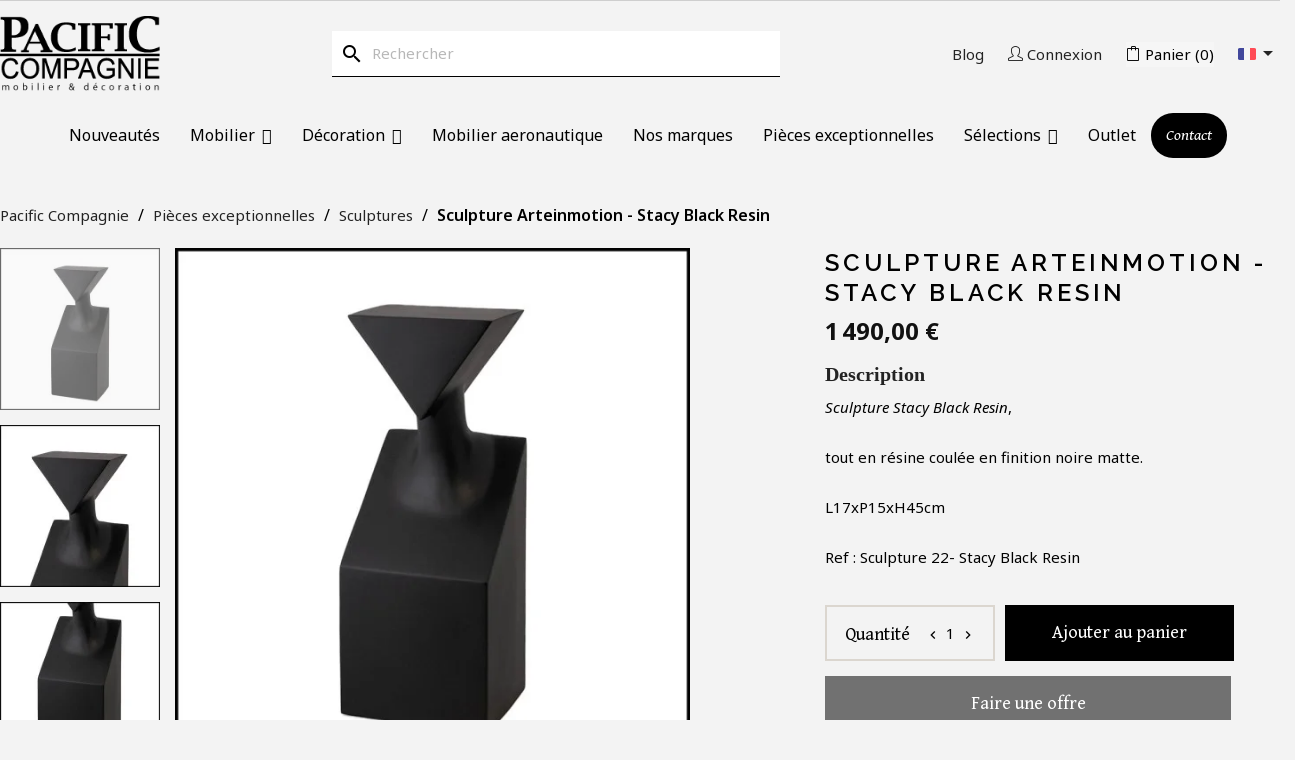

--- FILE ---
content_type: text/html; charset=utf-8
request_url: https://www.pacific-compagnie.com/fr/sculpture/15949-sculpture-stacy-black-resin.html
body_size: 21472
content:
<!doctype html>
<html lang="fr-FR">

<head>

<link rel="stylesheet" href="https://cdn.jsdelivr.net/npm/@fancyapps/ui/dist/fancybox.css" />
<script src="https://cdn.jsdelivr.net/npm/@fancyapps/ui/dist/fancybox.umd.js"></script>

<!-- Google Tag Manager -->
<script>(function(w,d,s,l,i){w[l]=w[l]||[];w[l].push({'gtm.start':
new Date().getTime(),event:'gtm.js'});var f=d.getElementsByTagName(s)[0],
j=d.createElement(s),dl=l!='dataLayer'?'&l='+l:'';j.async=true;j.src=
'https://www.googletagmanager.com/gtm.js?id='+i+dl;f.parentNode.insertBefore(j,f);
})(window,document,'script','dataLayer','GTM-TNTF3CB5');</script>
<!-- End Google Tag Manager -->
  <!-- Google tag (gtag.js) - Only load ONCE -->
  <script async src="https://www.googletagmanager.com/gtag/js?id=AW-950874613"></script>
  <script>
    window.dataLayer = window.dataLayer || [];
    function gtag(){dataLayer.push(arguments);}
    gtag('js', new Date());

    // Google Ads
    gtag('config', 'AW-950874613');
    // Google Analytics Universal
    gtag('config', 'UA-21091759-1');
  </script>


  
  <meta charset="utf-8">


  <meta http-equiv="x-ua-compatible" content="ie=edge">



  <title>Sculpture Arteinmotion - Stacy Black Resin</title>
  
    <script data-keepinline="true">
    var ajaxGetProductUrl = '//www.pacific-compagnie.com/fr/module/cdc_googletagmanager/async';
    var ajaxShippingEvent = 1;
    var ajaxPaymentEvent = 1;

/* datalayer */
dataLayer = window.dataLayer || [];
    let cdcDatalayer = {"pageCategory":"product","event":"view_item","ecommerce":{"currency":"EUR","items":[{"item_name":"Sculpture Arteinmotion - Stacy Black Resin","item_id":"15949","price":"1490","price_tax_exc":"1241.67","item_category":"Pieces exceptionnelles","item_category2":"Sculptures","quantity":1}],"value":"1490"}};
    dataLayer.push(cdcDatalayer);

/* call to GTM Tag */
(function(w,d,s,l,i){w[l]=w[l]||[];w[l].push({'gtm.start':
new Date().getTime(),event:'gtm.js'});var f=d.getElementsByTagName(s)[0],
j=d.createElement(s),dl=l!='dataLayer'?'&l='+l:'';j.async=true;j.src=
'https://www.googletagmanager.com/gtm.js?id='+i+dl;f.parentNode.insertBefore(j,f);
})(window,document,'script','dataLayer','GTM-WX4LW7N');

/* async call to avoid cache system for dynamic data */
dataLayer.push({
  'event': 'datalayer_ready'
});
</script>
  
  <meta name="description" content="Sculpture Arteinmotion - Stacy Black Resin, disponible chez Pacific Compagnie.">
  <meta name="keywords" content="">
          <link rel="canonical" href="https://www.pacific-compagnie.com/fr/sculpture/15949-sculpture-stacy-black-resin.html">
    
          <link rel="alternate" href="https://www.pacific-compagnie.com/en/scuplting/15949-sculpture-stacy-black-resin.html" hreflang="en-us">
          <link rel="alternate" href="https://www.pacific-compagnie.com/fr/sculpture/15949-sculpture-stacy-black-resin.html" hreflang="fr">
      
  
  
    <script type="application/ld+json">
  {
    "@context": "https://schema.org",
    "@type": "Organization",
    "name" : "Pacific Compagnie",
    "url" : "https://www.pacific-compagnie.com/fr/"
         ,"logo": {
        "@type": "ImageObject",
        "url":"https://www.pacific-compagnie.com/img/logo-1649853309.jpg"
      }
      }
</script>

<script type="application/ld+json">
  {
    "@context": "https://schema.org",
    "@type": "WebPage",
    "isPartOf": {
      "@type": "WebSite",
      "url":  "https://www.pacific-compagnie.com/fr/",
      "name": "Pacific Compagnie"
    },
    "name": "Sculpture Arteinmotion - Stacy Black Resin",
    "url":  "https://www.pacific-compagnie.com/fr/sculpture/15949-sculpture-stacy-black-resin.html"
  }
</script>


  <script type="application/ld+json">
    {
      "@context": "https://schema.org",
      "@type": "BreadcrumbList",
      "itemListElement": [
                  {
            "@type": "ListItem",
            "position": 1,
            "name": "Pacific Compagnie",
            "item": "https://www.pacific-compagnie.com/fr/"
          },                  {
            "@type": "ListItem",
            "position": 2,
            "name": "Pièces exceptionnelles",
            "item": "https://www.pacific-compagnie.com/fr/87-pieces-exceptionnelles"
          },                  {
            "@type": "ListItem",
            "position": 3,
            "name": "Sculptures",
            "item": "https://www.pacific-compagnie.com/fr/109-sculpture"
          },                  {
            "@type": "ListItem",
            "position": 4,
            "name": "Sculpture Arteinmotion - Stacy Black Resin",
            "item": "https://www.pacific-compagnie.com/fr/sculpture/15949-sculpture-stacy-black-resin.html"
          }              ]
    }
  </script>
  
  
  
  <script type="application/ld+json">
  {
    "@context": "https://schema.org/",
    "@type": "Product",
    "name": "Sculpture Arteinmotion - Stacy Black Resin",
    "description": "Sculpture Arteinmotion - Stacy Black Resin, disponible chez Pacific Compagnie.",
    "category": "Sculptures",
    "image" :"https://www.pacific-compagnie.com/34698-home_default/sculpture-stacy-black-resin.jpg",    "sku": "Sculpture 22- Stacy Black Resin",
    "mpn": "Sculpture 22- Stacy Black Resin"
        ,
    "brand": {
      "@type": "Brand",
      "name": "Pacific Compagnie"
    }
                ,
    "offers": {
      "@type": "Offer",
      "priceCurrency": "EUR",
      "name": "Sculpture Arteinmotion - Stacy Black Resin",
      "price": "1490",
      "url": "https://www.pacific-compagnie.com/fr/sculpture/15949-sculpture-stacy-black-resin.html",
      "priceValidUntil": "2026-02-02",
              "image": ["https://www.pacific-compagnie.com/34698-large_default/sculpture-stacy-black-resin.jpg","https://www.pacific-compagnie.com/34699-large_default/sculpture-stacy-black-resin.jpg","https://www.pacific-compagnie.com/34700-large_default/sculpture-stacy-black-resin.jpg","https://www.pacific-compagnie.com/34701-large_default/sculpture-stacy-black-resin.jpg","https://www.pacific-compagnie.com/34702-large_default/sculpture-stacy-black-resin.jpg","https://www.pacific-compagnie.com/34703-large_default/sculpture-stacy-black-resin.jpg","https://www.pacific-compagnie.com/34704-large_default/sculpture-stacy-black-resin.jpg"],
            "sku": "Sculpture 22- Stacy Black Resin",
      "mpn": "Sculpture 22- Stacy Black Resin",
                        "availability": "https://schema.org/InStock",
      "seller": {
        "@type": "Organization",
        "name": "Pacific Compagnie"
      }
    }
      }
</script>

  
  
    
  

  
    <meta property="og:title" content="Sculpture Arteinmotion - Stacy Black Resin" />
    <meta property="og:description" content="Sculpture Arteinmotion - Stacy Black Resin, disponible chez Pacific Compagnie." />
    <meta property="og:url" content="https://www.pacific-compagnie.com/fr/sculpture/15949-sculpture-stacy-black-resin.html" />
    <meta property="og:site_name" content="Pacific Compagnie" />
        



  <meta name="viewport" content="width=device-width, initial-scale=1">



  <link rel="icon" type="image/vnd.microsoft.icon" href="https://www.pacific-compagnie.com/img/favicon.ico">
  <link rel="shortcut icon" type="image/x-icon" href="https://www.pacific-compagnie.com/img/favicon.ico">



    <link rel="stylesheet" href="https://www.pacific-compagnie.com/themes/pacific/assets/cache/theme-9b6a41685.css" type="text/css" media="all">


<link rel="preconnect" href="https://fonts.googleapis.com">
<link rel="preconnect" href="https://fonts.gstatic.com" crossorigin>
<link href="https://fonts.googleapis.com/css2?family=Noto+Sans:ital,wght@0,300;0,400;0,500;0,600;0,700;1,400&display=swap" rel="stylesheet">
<link rel="preconnect" href="https://fonts.googleapis.com">
<link rel="preconnect" href="https://fonts.gstatic.com" crossorigin>
<link href="https://fonts.googleapis.com/css2?family=Raleway:wght@300;400;500;600;700&display=swap" rel="stylesheet">
<link rel="preconnect" href="https://fonts.googleapis.com">
<link rel="preconnect" href="https://fonts.gstatic.com" crossorigin>
<link href="https://fonts.googleapis.com/css2?family=Gentium+Book+Basic:ital,wght@0,400;0,700;1,400&display=swap" rel="stylesheet">

<link rel="stylesheet" type="text/css" href="https://www.pacific-compagnie.com/themes/classic/assets/css/custom_2.css">
<link rel="stylesheet" href="https://cdn.jsdelivr.net/npm/swiper@11/swiper-bundle.min.css">
<link rel="stylesheet" href="https://cdnjs.cloudflare.com/ajax/libs/simple-line-icons/2.5.5/css/simple-line-icons.min.css">


  

  <script type="text/javascript">
          var elementRecaptcha = "<div class=\"recaptcha-text-center\" style=\"text-align: center\"><div class=\"g-recaptcha\" style=\"display: inline-block !important\" data-sitekey=\"6LeTjKoqAAAAAN7OQjlxl9J9KeMogY0NWMMdq1s4\" data-theme=\"light\" data-size=\"normal\" data-callback=\"callbackRecaptcha\"><\/div><\/div>";
          var iqitmegamenu = {"sticky":false,"mobileType":"push","containerSelector":"#wrapper .container"};
          var isPsVersion17 = true;
          var isPsVersion8 = true;
          var prestashop = {"cart":{"products":[],"totals":{"total":{"type":"total","label":"Total","amount":0,"value":"0,00\u00a0\u20ac"},"total_including_tax":{"type":"total","label":"Total TTC","amount":0,"value":"0,00\u00a0\u20ac"},"total_excluding_tax":{"type":"total","label":"Total HT :","amount":0,"value":"0,00\u00a0\u20ac"}},"subtotals":{"products":{"type":"products","label":"Sous-total","amount":0,"value":"0,00\u00a0\u20ac"},"discounts":null,"shipping":{"type":"shipping","label":"Livraison","amount":0,"value":""},"tax":null},"products_count":0,"summary_string":"0 articles","vouchers":{"allowed":1,"added":[]},"discounts":[],"minimalPurchase":0,"minimalPurchaseRequired":""},"currency":{"id":1,"name":"Euro","iso_code":"EUR","iso_code_num":"978","sign":"\u20ac"},"customer":{"lastname":null,"firstname":null,"email":null,"birthday":null,"newsletter":null,"newsletter_date_add":null,"optin":null,"website":null,"company":null,"siret":null,"ape":null,"is_logged":false,"gender":{"type":null,"name":null},"addresses":[]},"language":{"name":"Fran\u00e7ais (French)","iso_code":"fr","locale":"fr-FR","language_code":"fr","is_rtl":0,"date_format_lite":"d\/m\/Y","date_format_full":"d\/m\/Y H:i:s","id":2},"page":{"title":"","canonical":"https:\/\/www.pacific-compagnie.com\/fr\/sculpture\/15949-sculpture-stacy-black-resin.html","meta":{"title":"Sculpture Arteinmotion - Stacy Black Resin","description":"Sculpture Arteinmotion - Stacy Black Resin, disponible chez Pacific Compagnie.","keywords":"","robots":"index"},"page_name":"product","body_classes":{"lang-fr":true,"lang-rtl":false,"country-FR":true,"currency-EUR":true,"layout-full-width":true,"page-product":true,"tax-display-enabled":true,"page-customer-account":false,"product-id-15949":true,"product-Sculpture Arteinmotion - Stacy Black Resin":true,"product-id-category-109":true,"product-id-manufacturer-0":true,"product-id-supplier-0":true,"product-available-for-order":true},"admin_notifications":[],"password-policy":{"feedbacks":{"0":"Tr\u00e8s faible","1":"Faible","2":"Moyenne","3":"Fort","4":"Tr\u00e8s fort","Straight rows of keys are easy to guess":"Les suites de touches sur le clavier sont faciles \u00e0 deviner","Short keyboard patterns are easy to guess":"Les mod\u00e8les courts sur le clavier sont faciles \u00e0 deviner.","Use a longer keyboard pattern with more turns":"Utilisez une combinaison de touches plus longue et plus complexe.","Repeats like \"aaa\" are easy to guess":"Les r\u00e9p\u00e9titions (ex. : \"aaa\") sont faciles \u00e0 deviner.","Repeats like \"abcabcabc\" are only slightly harder to guess than \"abc\"":"Les r\u00e9p\u00e9titions (ex. : \"abcabcabc\") sont seulement un peu plus difficiles \u00e0 deviner que \"abc\".","Sequences like abc or 6543 are easy to guess":"Les s\u00e9quences (ex. : abc ou 6543) sont faciles \u00e0 deviner.","Recent years are easy to guess":"Les ann\u00e9es r\u00e9centes sont faciles \u00e0 deviner.","Dates are often easy to guess":"Les dates sont souvent faciles \u00e0 deviner.","This is a top-10 common password":"Ce mot de passe figure parmi les 10 mots de passe les plus courants.","This is a top-100 common password":"Ce mot de passe figure parmi les 100 mots de passe les plus courants.","This is a very common password":"Ceci est un mot de passe tr\u00e8s courant.","This is similar to a commonly used password":"Ce mot de passe est similaire \u00e0 un mot de passe couramment utilis\u00e9.","A word by itself is easy to guess":"Un mot seul est facile \u00e0 deviner.","Names and surnames by themselves are easy to guess":"Les noms et les surnoms seuls sont faciles \u00e0 deviner.","Common names and surnames are easy to guess":"Les noms et les pr\u00e9noms courants sont faciles \u00e0 deviner.","Use a few words, avoid common phrases":"Utilisez quelques mots, \u00e9vitez les phrases courantes.","No need for symbols, digits, or uppercase letters":"Pas besoin de symboles, de chiffres ou de majuscules.","Avoid repeated words and characters":"\u00c9viter de r\u00e9p\u00e9ter les mots et les caract\u00e8res.","Avoid sequences":"\u00c9viter les s\u00e9quences.","Avoid recent years":"\u00c9vitez les ann\u00e9es r\u00e9centes.","Avoid years that are associated with you":"\u00c9vitez les ann\u00e9es qui vous sont associ\u00e9es.","Avoid dates and years that are associated with you":"\u00c9vitez les dates et les ann\u00e9es qui vous sont associ\u00e9es.","Capitalization doesn't help very much":"Les majuscules ne sont pas tr\u00e8s utiles.","All-uppercase is almost as easy to guess as all-lowercase":"Un mot de passe tout en majuscules est presque aussi facile \u00e0 deviner qu'un mot de passe tout en minuscules.","Reversed words aren't much harder to guess":"Les mots invers\u00e9s ne sont pas beaucoup plus difficiles \u00e0 deviner.","Predictable substitutions like '@' instead of 'a' don't help very much":"Les substitutions pr\u00e9visibles comme '\"@\" au lieu de \"a\" n'aident pas beaucoup.","Add another word or two. Uncommon words are better.":"Ajoutez un autre mot ou deux. Pr\u00e9f\u00e9rez les mots peu courants."}}},"shop":{"name":"Pacific Compagnie","logo":"https:\/\/www.pacific-compagnie.com\/img\/logo-1649853309.jpg","stores_icon":"https:\/\/www.pacific-compagnie.com\/img\/logo_stores.png","favicon":"https:\/\/www.pacific-compagnie.com\/img\/favicon.ico"},"core_js_public_path":"\/themes\/","urls":{"base_url":"https:\/\/www.pacific-compagnie.com\/","current_url":"https:\/\/www.pacific-compagnie.com\/fr\/sculpture\/15949-sculpture-stacy-black-resin.html","shop_domain_url":"https:\/\/www.pacific-compagnie.com","img_ps_url":"https:\/\/www.pacific-compagnie.com\/img\/","img_cat_url":"https:\/\/www.pacific-compagnie.com\/img\/c\/","img_lang_url":"https:\/\/www.pacific-compagnie.com\/img\/l\/","img_prod_url":"https:\/\/www.pacific-compagnie.com\/img\/p\/","img_manu_url":"https:\/\/www.pacific-compagnie.com\/img\/m\/","img_sup_url":"https:\/\/www.pacific-compagnie.com\/img\/su\/","img_ship_url":"https:\/\/www.pacific-compagnie.com\/img\/s\/","img_store_url":"https:\/\/www.pacific-compagnie.com\/img\/st\/","img_col_url":"https:\/\/www.pacific-compagnie.com\/img\/co\/","img_url":"https:\/\/www.pacific-compagnie.com\/themes\/classic\/assets\/img\/","css_url":"https:\/\/www.pacific-compagnie.com\/themes\/classic\/assets\/css\/","js_url":"https:\/\/www.pacific-compagnie.com\/themes\/classic\/assets\/js\/","pic_url":"https:\/\/www.pacific-compagnie.com\/upload\/","theme_assets":"https:\/\/www.pacific-compagnie.com\/themes\/classic\/assets\/","child_theme_assets":"https:\/\/www.pacific-compagnie.com\/themes\/pacific\/assets\/","child_img_url":"https:\/\/www.pacific-compagnie.com\/themes\/pacific\/assets\/img\/","child_css_url":"https:\/\/www.pacific-compagnie.com\/themes\/pacific\/assets\/css\/","child_js_url":"https:\/\/www.pacific-compagnie.com\/themes\/pacific\/assets\/js\/","pages":{"address":"https:\/\/www.pacific-compagnie.com\/fr\/adresse","addresses":"https:\/\/www.pacific-compagnie.com\/fr\/adresses","authentication":"https:\/\/www.pacific-compagnie.com\/fr\/connexion","manufacturer":"https:\/\/www.pacific-compagnie.com\/fr\/brands","cart":"https:\/\/www.pacific-compagnie.com\/fr\/panier","category":"https:\/\/www.pacific-compagnie.com\/fr\/index.php?controller=category","cms":"https:\/\/www.pacific-compagnie.com\/fr\/index.php?controller=cms","contact":"https:\/\/www.pacific-compagnie.com\/fr\/nous-contacter","discount":"https:\/\/www.pacific-compagnie.com\/fr\/reduction","guest_tracking":"https:\/\/www.pacific-compagnie.com\/fr\/suivi-commande-invite","history":"https:\/\/www.pacific-compagnie.com\/fr\/historique-commandes","identity":"https:\/\/www.pacific-compagnie.com\/fr\/identite","index":"https:\/\/www.pacific-compagnie.com\/fr\/","my_account":"https:\/\/www.pacific-compagnie.com\/fr\/mon-compte","order_confirmation":"https:\/\/www.pacific-compagnie.com\/fr\/confirmation-commande","order_detail":"https:\/\/www.pacific-compagnie.com\/fr\/index.php?controller=order-detail","order_follow":"https:\/\/www.pacific-compagnie.com\/fr\/suivi-commande","order":"https:\/\/www.pacific-compagnie.com\/fr\/commande","order_return":"https:\/\/www.pacific-compagnie.com\/fr\/index.php?controller=order-return","order_slip":"https:\/\/www.pacific-compagnie.com\/fr\/avoirs","pagenotfound":"https:\/\/www.pacific-compagnie.com\/fr\/page-introuvable","password":"https:\/\/www.pacific-compagnie.com\/fr\/recuperation-mot-de-passe","pdf_invoice":"https:\/\/www.pacific-compagnie.com\/fr\/index.php?controller=pdf-invoice","pdf_order_return":"https:\/\/www.pacific-compagnie.com\/fr\/index.php?controller=pdf-order-return","pdf_order_slip":"https:\/\/www.pacific-compagnie.com\/fr\/index.php?controller=pdf-order-slip","prices_drop":"https:\/\/www.pacific-compagnie.com\/fr\/promotions","product":"https:\/\/www.pacific-compagnie.com\/fr\/index.php?controller=product","registration":"https:\/\/www.pacific-compagnie.com\/fr\/index.php?controller=registration","search":"https:\/\/www.pacific-compagnie.com\/fr\/recherche","sitemap":"https:\/\/www.pacific-compagnie.com\/fr\/plan-de-site","stores":"https:\/\/www.pacific-compagnie.com\/fr\/magasins","supplier":"https:\/\/www.pacific-compagnie.com\/fr\/fournisseur","brands":"https:\/\/www.pacific-compagnie.com\/fr\/brands","register":"https:\/\/www.pacific-compagnie.com\/fr\/index.php?controller=registration","order_login":"https:\/\/www.pacific-compagnie.com\/fr\/commande?login=1"},"alternative_langs":{"en-us":"https:\/\/www.pacific-compagnie.com\/en\/scuplting\/15949-sculpture-stacy-black-resin.html","fr":"https:\/\/www.pacific-compagnie.com\/fr\/sculpture\/15949-sculpture-stacy-black-resin.html"},"actions":{"logout":"https:\/\/www.pacific-compagnie.com\/fr\/?mylogout="},"no_picture_image":{"bySize":{"cart_default":{"url":"https:\/\/www.pacific-compagnie.com\/img\/p\/fr-default-cart_default.jpg","width":125,"height":125},"small_default":{"url":"https:\/\/www.pacific-compagnie.com\/img\/p\/fr-default-small_default.jpg","width":185,"height":185},"home_default":{"url":"https:\/\/www.pacific-compagnie.com\/img\/p\/fr-default-home_default.jpg","width":500,"height":500},"medium_default":{"url":"https:\/\/www.pacific-compagnie.com\/img\/p\/fr-default-medium_default.jpg","width":580,"height":580},"large_default":{"url":"https:\/\/www.pacific-compagnie.com\/img\/p\/fr-default-large_default.jpg","width":800,"height":800}},"small":{"url":"https:\/\/www.pacific-compagnie.com\/img\/p\/fr-default-cart_default.jpg","width":125,"height":125},"medium":{"url":"https:\/\/www.pacific-compagnie.com\/img\/p\/fr-default-home_default.jpg","width":500,"height":500},"large":{"url":"https:\/\/www.pacific-compagnie.com\/img\/p\/fr-default-large_default.jpg","width":800,"height":800},"legend":""}},"configuration":{"display_taxes_label":true,"display_prices_tax_incl":true,"is_catalog":false,"show_prices":true,"opt_in":{"partner":true},"quantity_discount":{"type":"discount","label":"Remise sur prix unitaire"},"voucher_enabled":1,"return_enabled":0},"field_required":[],"breadcrumb":{"links":[{"title":"Pacific Compagnie","url":"https:\/\/www.pacific-compagnie.com\/fr\/"},{"title":"Pi\u00e8ces exceptionnelles","url":"https:\/\/www.pacific-compagnie.com\/fr\/87-pieces-exceptionnelles"},{"title":"Sculptures","url":"https:\/\/www.pacific-compagnie.com\/fr\/109-sculpture"},{"title":"Sculpture Arteinmotion - Stacy Black Resin","url":"https:\/\/www.pacific-compagnie.com\/fr\/sculpture\/15949-sculpture-stacy-black-resin.html"}],"count":4},"link":{"protocol_link":"https:\/\/","protocol_content":"https:\/\/"},"time":1768734624,"static_token":"771a82424134c870aa0271d2212db7c1","token":"4547966a2f44fa5530f0b79e9dee3a90","debug":false};
          var psr_icon_color = "#F19D76";
          var recaptchaContactForm = "1";
          var recaptchaDataSiteKey = "6LeTjKoqAAAAAN7OQjlxl9J9KeMogY0NWMMdq1s4";
          var recaptchaLoginForm = "1";
          var recaptchaRegistrationForm = "1";
          var recaptchaType = "1";
          var recaptchaVersion = "v2";
      </script>

<script src="https://cdn.jsdelivr.net/npm/swiper@11/swiper-bundle.min.js"></script>


     
<script type="text/javascript">
var unlike_text ="Unliké ce post";
var like_text ="Comme ce poste";
var baseAdminDir ='//';
var ybc_blog_product_category ='0';
var ybc_blog_polls_g_recaptcha = false;
</script>
 
<script type="text/javascript">
    var url_basic_ets = 'https://www.pacific-compagnie.com/';
    var link_contact_ets = 'https://www.pacific-compagnie.com/fr/module/ets_cfultimate/contact';
    var ets_cfu_recaptcha_enabled = 1;
    var ets_cfu_iso_code = 'fr';
    var ets_cfu_locale = 'fr';
            var ets_cfu_recaptcha_v3 = 0;
        var ets_cfu_recaptcha_key = "6LeTjKoqAAAAAN7OQjlxl9J9KeMogY0NWMMdq1s4";
                var hidden_reference = 1;
    </script>
    <script src="https://www.google.com/recaptcha/api.js?hl=fr"></script>





  <meta property="og:type" content="product">
      <meta property="og:image" content="https://www.pacific-compagnie.com/34698-large_default/sculpture-stacy-black-resin.jpg">
  
      <meta property="product:pretax_price:amount" content="1241.666667">
    <meta property="product:pretax_price:currency" content="EUR">
    <meta property="product:price:amount" content="1490">
    <meta property="product:price:currency" content="EUR">
    
<link rel="preconnect" href="https://fonts.googleapis.com">
<link rel="preconnect" href="https://fonts.gstatic.com" crossorigin>
<link href="https://fonts.googleapis.com/css2?family=Bodoni+Moda:opsz,wght@6..96,400;6..96,500;6..96,600;6..96,700&display=swap" rel="stylesheet">
</head>


  <body id="product" class="lang-fr country-fr currency-eur layout-full-width page-product tax-display-enabled product-id-15949 product-sculpture-arteinmotion-stacy-black-resin product-id-category-109 product-id-manufacturer-0 product-id-supplier-0 product-available-for-order">
<!-- Google Tag Manager (noscript) -->
<noscript><iframe src="https://www.googletagmanager.com/ns.html?id=GTM-TNTF3CB5"
height="0" width="0" style="display:none;visibility:hidden"></iframe></noscript>
<!-- End Google Tag Manager (noscript) -->
    
      <!-- Google Tag Manager (noscript) -->
<noscript><iframe src="https://www.googletagmanager.com/ns.html?id=GTM-WX4LW7N"
height="0" width="0" style="display:none;visibility:hidden"></iframe></noscript>
<!-- End Google Tag Manager (noscript) -->

    

    <main>
      
              

      
      <header id="header">
        
          

<style>
  #_desktop_blog_link {
    margin-right: 24px;
  }

@media only screen and (max-width: 1200px) {
  #_desktop_blog_link {
    display: none;
  }
}

  #mobile_blog_link {
    margin-right: 20px;
  }

@media only screen and (min-width: 1200px) {
  #mobile_blog_link {
    display: none;
  }
}
</style>
  <nav class="header-nav">
    <div class="container">
      <div class="row">
        <div class="col-lg-12 hidden-sm-down">
          <div class="" id="_desktop_logo">
                          
  <a href="https://www.pacific-compagnie.com/fr/">
    <img
      class="logo img-fluid"
      src="https://www.pacific-compagnie.com/img/logo-1649853309.jpg"
      alt="Pacific Compagnie"
      width="203"
      height="97">
  </a>

                                    </div>
          <div class="middle-nav hidden-lg-down">
            <div id="search_widget" class="search-widgets" data-search-controller-url="//www.pacific-compagnie.com/fr/recherche">
  <form method="get" action="//www.pacific-compagnie.com/fr/recherche">
    <input type="hidden" name="controller" value="search">
    <i class="material-icons search" aria-hidden="true">search</i>
    <input type="text" name="s" value="" placeholder="Rechercher" aria-label="Rechercher">
    <i class="material-icons clear" aria-hidden="true">clear</i>
  </form>
</div>

          </div>
                    <div class="right-nav">
  <div id="_desktop_blog_link">
    <div class="blog-link">
      <a href="https://www.pacific-compagnie.com/fr/blog" title="Visitez notre blog">
        <span class="hidden-sm-down">Blog</span>
      </a>
    </div>
  </div>
  <div id="_desktop_user_info">
  <div class="user-info">
          <a
        href="https://www.pacific-compagnie.com/fr/mon-compte"
        title="Identifiez-vous"
        rel="nofollow"
      >
                <i class="icon-user logged"></i>
        <span class="hidden-sm-down">Connexion</span>
      </a>
      </div>
</div>
<div id="_desktop_cart">
  <div class="blockcart cart-preview inactive" data-refresh-url="//www.pacific-compagnie.com/fr/module/ps_shoppingcart/ajax">
    <div class="header">
              <i class="icon-bag" aria-hidden="true"></i>
        <span class="hidden-sm-down">Panier</span>
        <span class="cart-products-count">(0)</span>
          </div>
  </div>
</div>
<div id="_desktop_language_selector">
  <div class="language-selector-wrapper">
        <div class="language-selector dropdown js-dropdown">
      <button data-toggle="dropdown" class="hidden-sm-down btn-unstyle" aria-haspopup="true" aria-expanded="false" aria-label="Sélecteur de langue">
        <span class="expand-more"><img src="https://www.pacific-compagnie.com/themes/classic/assets/img/lang/2.svg" alt="fr" width="18" height="18" /></span>
        <i class="material-icons expand-more">&#xE5C5;</i>
      </button>
      <ul class="dropdown-menu hidden-sm-down" aria-labelledby="language-selector-label">
                  <li >
            <a href="https://www.pacific-compagnie.com/en/scuplting/15949-sculpture-stacy-black-resin.html" class="dropdown-item" data-iso-code="en"><img src="https://www.pacific-compagnie.com/themes/classic/assets/img/lang/1.svg" alt="en" width="18" height="18" />English</a>
          </li>
                  <li  class="current" >
            <a href="https://www.pacific-compagnie.com/fr/sculpture/15949-sculpture-stacy-black-resin.html" class="dropdown-item" data-iso-code="fr"><img src="https://www.pacific-compagnie.com/themes/classic/assets/img/lang/2.svg" alt="fr" width="18" height="18" />Français</a>
          </li>
              </ul>
      <select class="link hidden-md-up" aria-labelledby="language-selector-label">
                  <option value="https://www.pacific-compagnie.com/en/scuplting/15949-sculpture-stacy-black-resin.html" data-iso-code="en">
          🇬🇧            <img src="https://www.pacific-compagnie.com/themes/classic/assets/img/lang/2.svg" alt="fr" width="18" height="18" />
          </option>
                  <option value="https://www.pacific-compagnie.com/fr/sculpture/15949-sculpture-stacy-black-resin.html" selected="selected" data-iso-code="fr">
          🇫🇷            <img src="https://www.pacific-compagnie.com/themes/classic/assets/img/lang/2.svg" alt="fr" width="18" height="18" />
          </option>
              </select>
    </div>
  </div>
</div>

          </div>
        </div>
        <div class="col-lg-12 hidden-xl-up text-sm-center mobile">
          <div class="mobile-header-left">
            <div class="top-logo" id="_mobile_logo"></div>
          </div>
          <div class="mobile-header-right">

            <div class="home-search">
              <a href="#"><span class="icon-magnifier"></span></a>
            </div>
              <div id="mobile_blog_link">
    <div class="">
      <a href="https://www.pacific-compagnie.com/fr/blog" title="Visitez notre blog">
        Blog
      </a>
    </div>
  </div>
            <div class="" id="_mobile_user_info"></div>
            <div class="" id="_mobile_cart"></div>
            <div class="" id="_mobile_language_selector"></div>
            <div class="menu-icon" id="iqitmegamenu-shower">
              <i class="material-icons d-inline">&#xE5D2;</i>
            </div>
          </div>
          <div class="clearfix"></div>
        </div>
      </div>
    </div>
  </nav>



  <div class="header-top">
    <div class="container">
       <div class="row">
                <div class="header-top-right col-md-12 col-sm-12 position-static">
          	<div class="container container-iqit-menu">
	<div  class="iqitmegamenu-wrapper cbp-hor-width-1 iqitmegamenu-all clearfix">
		<div id="iqitmegamenu-horizontal" class="iqitmegamenu  cbp-nosticky " role="navigation">
			<div class="container">

								
				<nav id="cbp-hrmenu" class="cbp-hrmenu cbp-horizontal cbp-hrsub-narrow   cbp-fade-slide-bottom  cbp-arrowed    cbp-menu-centered ">
					<ul><li id="cbp-hrmenu-tab-58" class="cbp-hrmenu-tab cbp-hrmenu-tab-58 ">
	<a href="https://www.pacific-compagnie.com/fr/211-nouveautes" >

								<span class="cbp-tab-title">
								Nouveautés</span>
														</a>
							</li><li id="cbp-hrmenu-tab-53" class="cbp-hrmenu-tab cbp-hrmenu-tab-53  cbp-has-submeu">
	<a href="https://www.pacific-compagnie.com/fr/239-mobilier" >

								<span class="cbp-tab-title">
								Mobilier <i class="fa fa-angle-down cbp-submenu-aindicator"></i></span>
														</a>
														<div class="cbp-hrsub col-xs-12">
								<div class="cbp-triangle-container"><div class="cbp-triangle-top"></div><div class="cbp-triangle-top-back"></div></div>
								<div class="cbp-hrsub-inner">
																		
																																	




<div class="row menu_row menu-element  first_rows menu-element-id-1">
                

                                                




    <div class="col-xs-12 cbp-menu-column cbp-menu-element menu-element-id-2 ">
        <div class="cbp-menu-column-inner">
                        
                
                
                    
                                                    <div class="row cbp-categories-row">
                                                                                                            <div class="col-xs-3">
                                            <div class="cbp-category-link-w">
                                                                                                 
                                                <a href="https://www.pacific-compagnie.com/fr/16-mobilier-d-exterieur" class="cbp-column-title cbp-category-title">Mobilier d&#039;extérieur</a>
                                                                                                                                                                                                    
    <ul class="cbp-links cbp-category-tree"><li ><div class="cbp-category-link-w"><a href="https://www.pacific-compagnie.com/fr/54-abris-de-terrasse-et-balancelles">Abris de terrasse et balancelles</a></div></li><li ><div class="cbp-category-link-w"><a href="https://www.pacific-compagnie.com/fr/76-bancs">Bancs de jardin</a></div></li><li ><div class="cbp-category-link-w"><a href="https://www.pacific-compagnie.com/fr/29-bars-et-consoles">Bars et consoles extérieur</a></div></li><li ><div class="cbp-category-link-w"><a href="https://www.pacific-compagnie.com/fr/33-bouts-de-canape-et-poufs">Bouts de canapé et poufs extérieurs</a></div></li><li ><div class="cbp-category-link-w"><a href="https://www.pacific-compagnie.com/fr/34-chaises">Chaises extérieur</a></div></li><li ><div class="cbp-category-link-w"><a href="https://www.pacific-compagnie.com/fr/31-chaises-longues">Chaises longues</a></div></li><li ><div class="cbp-category-link-w"><a href="https://www.pacific-compagnie.com/fr/27-fauteuils">Fauteuils extérieur</a></div></li><li ><div class="cbp-category-link-w"><a href="https://www.pacific-compagnie.com/fr/55-hamacs">Hamacs</a></div></li><li ><div class="cbp-category-link-w"><a href="https://www.pacific-compagnie.com/fr/170-lits-de-piscine-et-meridiennes">Lits de piscine et méridiennes</a></div></li><li ><div class="cbp-category-link-w"><a href="https://www.pacific-compagnie.com/fr/37-parasols-et-feuilles-d-ombres">Parasols et feuilles d&#039;ombres</a></div></li><li ><div class="cbp-category-link-w"><a href="https://www.pacific-compagnie.com/fr/138-reposes-pieds">Reposes pieds extérieur</a></div></li><li ><div class="cbp-category-link-w"><a href="https://www.pacific-compagnie.com/fr/32-salons-de-jardin-et-canapes">Salons de jardin et canapés</a></div></li><li ><div class="cbp-category-link-w"><a href="https://www.pacific-compagnie.com/fr/28-tables-basses">Tables basses d&#039;extérieur</a></div></li><li ><div class="cbp-category-link-w"><a href="https://www.pacific-compagnie.com/fr/136-tables-d-appoint">Tables d&#039;appoint d&#039;extérieur</a></div></li><li ><div class="cbp-category-link-w"><a href="https://www.pacific-compagnie.com/fr/89-tables-de-repas">Tables de repas d&#039;extérieur</a></div></li><li ><div class="cbp-category-link-w"><a href="https://www.pacific-compagnie.com/fr/130-tables-hautes">Tables hautes d&#039;extérieur</a></div></li><li ><div class="cbp-category-link-w"><a href="https://www.pacific-compagnie.com/fr/30-tabourets-et-tabourets-de-bar">Tabourets et tabourets de bar extérieurs</a></div></li><li ><div class="cbp-category-link-w"><a href="https://www.pacific-compagnie.com/fr/35-tetieres-et-transats">Têtières et transats</a></div></li></ul>

                                                                                            </div>
                                        </div>
                                                                                                </div>
                                            
                
            

            
            </div>    </div>
                                    




    <div class="col-xs-12 cbp-menu-column cbp-menu-element menu-element-id-3 ">
        <div class="cbp-menu-column-inner">
                        
                
                
                    
                                                    <div class="row cbp-categories-row">
                                                                                                            <div class="col-xs-3">
                                            <div class="cbp-category-link-w">
                                                                                                 
                                                <a href="https://www.pacific-compagnie.com/fr/14-mobilier-d-interieur" class="cbp-column-title cbp-category-title">Mobilier d&#039;intérieur</a>
                                                                                                                                                                                                    
    <ul class="cbp-links cbp-category-tree"><li ><div class="cbp-category-link-w"><a href="https://www.pacific-compagnie.com/fr/45-armoires-et-penderies">Armoires et penderies</a></div></li><li ><div class="cbp-category-link-w"><a href="https://www.pacific-compagnie.com/fr/44-bancs">Bancs</a></div></li><li ><div class="cbp-category-link-w"><a href="https://www.pacific-compagnie.com/fr/114-bars">Bars</a></div></li><li ><div class="cbp-category-link-w"><a href="https://www.pacific-compagnie.com/fr/46-bibliotheques">Bibliothèques</a></div></li><li ><div class="cbp-category-link-w"><a href="https://www.pacific-compagnie.com/fr/22-bouts-de-canapes">Bouts de canapés</a></div></li><li ><div class="cbp-category-link-w"><a href="https://www.pacific-compagnie.com/fr/49-buffets">Buffets</a></div></li><li ><div class="cbp-category-link-w"><a href="https://www.pacific-compagnie.com/fr/74-bureaux">Bureaux</a></div></li><li ><div class="cbp-category-link-w"><a href="https://www.pacific-compagnie.com/fr/18-canapes">Canapés</a></div></li><li ><div class="cbp-category-link-w"><a href="https://www.pacific-compagnie.com/fr/219-canapes-d-angle">Canapés d&#039;angle</a></div></li><li ><div class="cbp-category-link-w"><a href="https://www.pacific-compagnie.com/fr/42-chaises">Chaises</a></div></li><li ><div class="cbp-category-link-w"><a href="https://www.pacific-compagnie.com/fr/50-commodes">Commodes</a></div></li><li ><div class="cbp-category-link-w"><a href="https://www.pacific-compagnie.com/fr/51-consoles">Consoles</a></div></li><li ><div class="cbp-category-link-w"><a href="https://www.pacific-compagnie.com/fr/94-desserte">Dessertes</a></div></li><li ><div class="cbp-category-link-w"><a href="https://www.pacific-compagnie.com/fr/47-etageres">Etagères</a></div></li><li ><div class="cbp-category-link-w"><a href="https://www.pacific-compagnie.com/fr/19-fauteuils">Fauteuils</a></div></li><li ><div class="cbp-category-link-w"><a href="https://www.pacific-compagnie.com/fr/137-gueridons-piedestals-sellettes">Gueridons, piedestals, sellettes</a></div></li><li ><div class="cbp-category-link-w"><a href="https://www.pacific-compagnie.com/fr/52-literie">Literie</a></div></li><li ><div class="cbp-category-link-w"><a href="https://www.pacific-compagnie.com/fr/73-meuble-tv">Meuble TV</a></div></li><li ><div class="cbp-category-link-w"><a href="https://www.pacific-compagnie.com/fr/48-meubles-de-rangements">Meubles de rangements</a></div></li><li ><div class="cbp-category-link-w"><a href="https://www.pacific-compagnie.com/fr/53-miroirs">Miroirs</a></div></li><li ><div class="cbp-category-link-w"><a href="https://www.pacific-compagnie.com/fr/21-reposes-pieds-et-poufs">Reposes pieds et poufs</a></div></li><li ><div class="cbp-category-link-w"><a href="https://www.pacific-compagnie.com/fr/95-table-de-nuit-et-de-chevet">Table de nuit et de chevet</a></div></li><li ><div class="cbp-category-link-w"><a href="https://www.pacific-compagnie.com/fr/17-tables-basses">Tables basses</a></div></li><li ><div class="cbp-category-link-w"><a href="https://www.pacific-compagnie.com/fr/134-tables-d-appoint">Tables d&#039;appoint</a></div></li><li ><div class="cbp-category-link-w"><a href="https://www.pacific-compagnie.com/fr/20-tables-de-repas">Tables de repas</a></div></li><li ><div class="cbp-category-link-w"><a href="https://www.pacific-compagnie.com/fr/41-tables-hautes">Tables hautes</a></div></li><li ><div class="cbp-category-link-w"><a href="https://www.pacific-compagnie.com/fr/43-tabourets-et-tabourets-de-bar">Tabourets et tabourets de bar</a></div></li></ul>

                                                                                            </div>
                                        </div>
                                                                                                </div>
                                            
                
            

            
            </div>    </div>
                            
                </div>
																					
																										</div>
							</div>
							</li><li id="cbp-hrmenu-tab-54" class="cbp-hrmenu-tab cbp-hrmenu-tab-54  cbp-has-submeu">
	<a href="https://www.pacific-compagnie.com/fr/240-decoration" >

								<span class="cbp-tab-title">
								Décoration <i class="fa fa-angle-down cbp-submenu-aindicator"></i></span>
														</a>
														<div class="cbp-hrsub col-xs-12">
								<div class="cbp-triangle-container"><div class="cbp-triangle-top"></div><div class="cbp-triangle-top-back"></div></div>
								<div class="cbp-hrsub-inner">
																		
																																	




<div class="row menu_row menu-element  first_rows menu-element-id-1">
                

                                                




    <div class="col-xs-12 cbp-menu-column cbp-menu-element menu-element-id-2 ">
        <div class="cbp-menu-column-inner">
                        
                
                
                    
                                                    <div class="row cbp-categories-row">
                                                                                                            <div class="col-xs-3">
                                            <div class="cbp-category-link-w">
                                                                                                 
                                                <a href="https://www.pacific-compagnie.com/fr/15-decoration-d-interieur" class="cbp-column-title cbp-category-title">Décoration d&#039;intérieur</a>
                                                                                                                                                                                                    
    <ul class="cbp-links cbp-category-tree"><li ><div class="cbp-category-link-w"><a href="https://www.pacific-compagnie.com/fr/25-accessoires-deco">Accessoires déco</a></div></li><li ><div class="cbp-category-link-w"><a href="https://www.pacific-compagnie.com/fr/72-accessoires-de-cheminees">Accessoires de cheminées</a></div></li><li ><div class="cbp-category-link-w"><a href="https://www.pacific-compagnie.com/fr/24-animaux-decoratifs">Animaux décoratifs</a></div></li><li ><div class="cbp-category-link-w"><a href="https://www.pacific-compagnie.com/fr/97-bougeoirs-et-chandeliers">Bougeoirs et chandeliers</a></div></li><li ><div class="cbp-category-link-w"><a href="https://www.pacific-compagnie.com/fr/70-bougies">Bougies</a></div></li><li ><div class="cbp-category-link-w"><a href="https://www.pacific-compagnie.com/fr/168-coffres-et-malles">Coffres et malles</a></div></li><li ><div class="cbp-category-link-w"><a href="https://www.pacific-compagnie.com/fr/208-colonnes">Colonnes</a></div></li><li ><div class="cbp-category-link-w"><a href="https://www.pacific-compagnie.com/fr/209-coussins">Coussins</a></div></li><li ><div class="cbp-category-link-w"><a href="https://www.pacific-compagnie.com/fr/23-decorations-murales">Décorations murales</a></div></li><li ><div class="cbp-category-link-w"><a href="https://www.pacific-compagnie.com/fr/71-lanternes">Lanternes</a></div></li><li ><div class="cbp-category-link-w"><a href="https://www.pacific-compagnie.com/fr/220-jeux">Jeux</a></div></li><li ><div class="cbp-category-link-w"><a href="https://www.pacific-compagnie.com/fr/101-luminaires-interieur">Luminaires Intérieur</a></div></li><li ><div class="cbp-category-link-w"><a href="https://www.pacific-compagnie.com/fr/84-objets-decoratifs">Objets décoratifs</a></div></li><li ><div class="cbp-category-link-w"><a href="https://www.pacific-compagnie.com/fr/75-paravents">Paravents</a></div></li><li ><div class="cbp-category-link-w"><a href="https://www.pacific-compagnie.com/fr/96-photophores">Photophores</a></div></li><li ><div class="cbp-category-link-w"><a href="https://www.pacific-compagnie.com/fr/77-plaids">Plaids</a></div></li><li ><div class="cbp-category-link-w"><a href="https://www.pacific-compagnie.com/fr/98-tapis-interieur">Tapis intérieur</a></div></li><li ><div class="cbp-category-link-w"><a href="https://www.pacific-compagnie.com/fr/181-telescopes-jumelles">Téléscopes et jumelles</a></div></li><li ><div class="cbp-category-link-w"><a href="https://www.pacific-compagnie.com/fr/158-totems">Totems</a></div></li><li ><div class="cbp-category-link-w"><a href="https://www.pacific-compagnie.com/fr/26-vases-et-coupes">Vases et coupes</a></div></li><li ><div class="cbp-category-link-w"><a href="https://www.pacific-compagnie.com/fr/139-ventilateurs">Ventilateurs</a></div></li><li ><div class="cbp-category-link-w"><a href="https://www.pacific-compagnie.com/fr/222-pots-et-cache-pots">Pots et cache-pots</a></div></li></ul>

                                                                                            </div>
                                        </div>
                                                                                                </div>
                                            
                
            

            
            </div>    </div>
                                    




    <div class="col-xs-12 cbp-menu-column cbp-menu-element menu-element-id-3 ">
        <div class="cbp-menu-column-inner">
                        
                
                
                    
                                                    <div class="row cbp-categories-row">
                                                                                                            <div class="col-xs-3">
                                            <div class="cbp-category-link-w">
                                                                                                 
                                                <a href="https://www.pacific-compagnie.com/fr/201-decoration-d-exterieur" class="cbp-column-title cbp-category-title">Décoration d&#039;extérieur</a>
                                                                                                                                                                                                    
    <ul class="cbp-links cbp-category-tree"><li ><div class="cbp-category-link-w"><a href="https://www.pacific-compagnie.com/fr/202-animaux-decoratifs">Animaux décoratifs extérieur</a></div></li><li ><div class="cbp-category-link-w"><a href="https://www.pacific-compagnie.com/fr/66-bacs-et-jardinieres">Bacs et jardinières</a></div></li><li ><div class="cbp-category-link-w"><a href="https://www.pacific-compagnie.com/fr/67-cache-pots">Cache-pots extérieur</a></div></li><li ><div class="cbp-category-link-w"><a href="https://www.pacific-compagnie.com/fr/62-coussins-pour-chaises-et-lits-de-piscine">Coussins pour chaises et lits de piscine</a></div></li><li ><div class="cbp-category-link-w"><a href="https://www.pacific-compagnie.com/fr/63-housses">Housses extérieur</a></div></li><li ><div class="cbp-category-link-w"><a href="https://www.pacific-compagnie.com/fr/102-luminaires-exterieur">Luminaires extérieur</a></div></li><li ><div class="cbp-category-link-w"><a href="https://www.pacific-compagnie.com/fr/61-meubles-de-rangements">Meubles de rangements extérieur</a></div></li><li ><div class="cbp-category-link-w"><a href="https://www.pacific-compagnie.com/fr/65-ornements-et-fontaines">Ornements et fontaines</a></div></li><li ><div class="cbp-category-link-w"><a href="https://www.pacific-compagnie.com/fr/198-panier-pique-nique-et-divers">Panier Pique-Nique</a></div></li><li ><div class="cbp-category-link-w"><a href="https://www.pacific-compagnie.com/fr/68-pots-de-fleurs">Pots de fleurs extérieur</a></div></li><li ><div class="cbp-category-link-w"><a href="https://www.pacific-compagnie.com/fr/203-tapis-exterieur">Tapis extérieur</a></div></li><li ><div class="cbp-category-link-w"><a href="https://www.pacific-compagnie.com/fr/88-vasques-de-jardin">Vasques de jardin</a></div></li></ul>

                                                                                            </div>
                                        </div>
                                                                                                </div>
                                            
                
            

            
            </div>    </div>
                            
                </div>
																					
																										</div>
							</div>
							</li><li id="cbp-hrmenu-tab-49" class="cbp-hrmenu-tab cbp-hrmenu-tab-49 ">
	<a href="https://www.pacific-compagnie.com/fr/93-mobilier-aeronautique" >

								<span class="cbp-tab-title">
								Mobilier aeronautique</span>
														</a>
							</li><li id="cbp-hrmenu-tab-50" class="cbp-hrmenu-tab cbp-hrmenu-tab-50 ">
	<a href="https://www.pacific-compagnie.com/fr/113-nos-marques" >

								<span class="cbp-tab-title">
								Nos marques</span>
														</a>
							</li><li id="cbp-hrmenu-tab-52" class="cbp-hrmenu-tab cbp-hrmenu-tab-52 ">
	<a href="https://www.pacific-compagnie.com/fr/87-pieces-exceptionnelles" >

								<span class="cbp-tab-title">
								Pièces exceptionnelles</span>
														</a>
							</li><li id="cbp-hrmenu-tab-57" class="cbp-hrmenu-tab cbp-hrmenu-tab-57  cbp-has-submeu">
	<a role="button" class="cbp-empty-mlink">

								<span class="cbp-tab-title">
								Sélections <i class="fa fa-angle-down cbp-submenu-aindicator"></i></span>
														</a>
														<div class="cbp-hrsub col-xs-12">
								<div class="cbp-triangle-container"><div class="cbp-triangle-top"></div><div class="cbp-triangle-top-back"></div></div>
								<div class="cbp-hrsub-inner">
																		
																																	




<div class="row menu_row menu-element  first_rows menu-element-id-1">
                

                                                




    <div class="col-xs-12 cbp-menu-column cbp-menu-element menu-element-id-2 ">
        <div class="cbp-menu-column-inner">
                        
                
                
                                            <ul class="cbp-links cbp-valinks cbp-valinks-vertical">
                                                                                                <li><a href="https://www.pacific-compagnie.com/fr/content/7-mobilier-eichholtz"
                                           >Mobilier Eichholtz : l’élégance du design néerlandais chez Pacific Compagnie</a>
                                    </li>
                                                                                    </ul>
                    
                
            

            
            </div>    </div>
                            
                </div>
																					
																										</div>
							</div>
							</li><li id="cbp-hrmenu-tab-55" class="cbp-hrmenu-tab cbp-hrmenu-tab-55 ">
	<a href="https://www.pacific-compagnie.com/fr/241-outlet" >

								<span class="cbp-tab-title">
								Outlet</span>
														</a>
							</li><li id="cbp-hrmenu-tab-51" class="cbp-hrmenu-tab cbp-hrmenu-tab-51 ">
	<a href="https://www.pacific-compagnie.com/fr/nous-contacter" >

								<span class="cbp-tab-title">
								Contact</span>
														</a>
							</li></ul>
				</nav>
			</div>

			<div id="iqitmegamenu-mobile">

								<div id="iqitmegamenu-mobile-content">
				<div class="cbp-mobilesubmenu">
					<ul id="iqitmegamenu-accordion" class="cbp-spmenu cbp-spmenu-vertical cbp-spmenu-left">
						


    
    <li><a href="https://www.pacific-compagnie.com/fr/211-nouveautes">Nouveautés</a></li><li><a href="https://www.pacific-compagnie.com/fr/239-mobilier">Mobilier</a></li><li><a href="https://www.pacific-compagnie.com/fr/240-decoration">Décoration</a></li><li><a href="https://www.pacific-compagnie.com/fr/93-mobilier-aeronautique">Mobilier aéronautique de luxe</a></li><li><a href="https://www.pacific-compagnie.com/fr/113-nos-marques">Nos marques</a></li><li><a href="https://www.pacific-compagnie.com/fr/87-pieces-exceptionnelles">Pièces exceptionnelles</a></li><li><div class="responsiveInykator">+</div><a href="https://www.pacific-compagnie.com/fr/content/category/2-selections">Sélections</a>
    <ul><li><a href="https://www.pacific-compagnie.com/fr/content/7-mobilier-eichholtz">Mobilier Eichholtz : l’élégance du design néerlandais chez Pacific Compagnie</a></li></ul></li><li><a href="https://www.pacific-compagnie.com/fr/241-outlet">Outlet</a></li><li><a href="https://www.pacific-compagnie.com/fr/nous-contacter">Contact</a></li>

					</ul>
				</div>
					<div id="cbp-spmenu-overlay" class="cbp-spmenu-overlay"><div id="cbp-close-mobile" class="close-btn-ui"><i class="fa fa-times"></i></div></div>					</div>
			</div>

		</div>
	</div>
	</div>

        </div>
      </div>
      <div id="mobile_top_menu_wrapper" class="row hidden-xl-up" style="display:none;">
        <div class="js-top-menu mobile" id="_mobile_top_menu"></div>
        <div class="js-top-menu-bottom">
          <div id="_mobile_currency_selector"></div>
          <div id="_mobile_language_selector"></div>
          <div id="_mobile_contact_link"></div>
        </div>
      </div>
    </div>
  </div>
  

        
      </header>

            
      
      <section id="wrapper">
        
          
<aside id="notifications">
  <div class="notifications-container container">
    
    
    
      </div>
</aside>
        

        
        <div class="container">

          <div class="row">





            

            
  <div id="content-wrapper" class="js-content-wrapper col-xs-12">
    
    

  <section id="main" class="container">
    <meta content="https://www.pacific-compagnie.com/fr/sculpture/15949-sculpture-stacy-black-resin.html">
    <div class="breadcrumb">
      
        <div class="container">
  <nav data-depth="4" class="breadcrumb">
    <ol>
      
                  
            <li>
                              <a href="https://www.pacific-compagnie.com/fr/"><span>Pacific Compagnie</span></a>
                          </li>
          
                  
            <li>
                              <a href="https://www.pacific-compagnie.com/fr/87-pieces-exceptionnelles"><span>Pièces exceptionnelles</span></a>
                          </li>
          
                  
            <li>
                              <a href="https://www.pacific-compagnie.com/fr/109-sculpture"><span>Sculptures</span></a>
                          </li>
          
                  
            <li>
                              <span>Sculpture Arteinmotion - Stacy Black Resin</span>
                          </li>
          
              
    </ol>
  </nav>
</div>
      
    </div>
    <div class="product-container js-product-container">
      <div id="product-left">
        
          <section class="page-content" id="content">
            
              
                  <div class="images-container js-images-container">
  
    <div class="js-qv-mask mask thumbnails swiper">
      <ul class="product-images js-qv-product-images swiper-wrapper">
                  <li class="thumb-container js-thumb-container swiper-slide">
            <a data-fancybox="product-gallery" href="https://www.pacific-compagnie.com/34698-large_default/sculpture-stacy-black-resin.jpg">
              <img
                class="thumb js-thumb  selected js-thumb-selected "
                data-image-medium-src="https://www.pacific-compagnie.com/34698-medium_default/sculpture-stacy-black-resin.jpg"
                data-image-large-src="https://www.pacific-compagnie.com/34698-large_default/sculpture-stacy-black-resin.jpg"
                src="https://www.pacific-compagnie.com/34698-small_default/sculpture-stacy-black-resin.jpg"
                                  alt="Sculpture 22 - Stacy Black Resin - Ombre et lumière - Pacific Compagnie."
                  title="Sculpture 22 - Stacy Black Resin - Ombre et lumière - Pacific Compagnie."
                                width="185"
                height="185"
              >
            </a>
          </li>
                  <li class="thumb-container js-thumb-container swiper-slide">
            <a data-fancybox="product-gallery" href="https://www.pacific-compagnie.com/34699-large_default/sculpture-stacy-black-resin.jpg">
              <img
                class="thumb js-thumb "
                data-image-medium-src="https://www.pacific-compagnie.com/34699-medium_default/sculpture-stacy-black-resin.jpg"
                data-image-large-src="https://www.pacific-compagnie.com/34699-large_default/sculpture-stacy-black-resin.jpg"
                src="https://www.pacific-compagnie.com/34699-small_default/sculpture-stacy-black-resin.jpg"
                                  alt="Sculpture 22 - Stacy Black Resin - Décoration chic - Pacific Compagnie."
                  title="Sculpture 22 - Stacy Black Resin - Décoration chic - Pacific Compagnie."
                                width="185"
                height="185"
              >
            </a>
          </li>
                  <li class="thumb-container js-thumb-container swiper-slide">
            <a data-fancybox="product-gallery" href="https://www.pacific-compagnie.com/34700-large_default/sculpture-stacy-black-resin.jpg">
              <img
                class="thumb js-thumb "
                data-image-medium-src="https://www.pacific-compagnie.com/34700-medium_default/sculpture-stacy-black-resin.jpg"
                data-image-large-src="https://www.pacific-compagnie.com/34700-large_default/sculpture-stacy-black-resin.jpg"
                src="https://www.pacific-compagnie.com/34700-small_default/sculpture-stacy-black-resin.jpg"
                                  alt="Sculpture 22 - Stacy Black Resin - Design intemporel - Pacific Compagnie."
                  title="Sculpture 22 - Stacy Black Resin - Design intemporel - Pacific Compagnie."
                                width="185"
                height="185"
              >
            </a>
          </li>
                  <li class="thumb-container js-thumb-container swiper-slide">
            <a data-fancybox="product-gallery" href="https://www.pacific-compagnie.com/34701-large_default/sculpture-stacy-black-resin.jpg">
              <img
                class="thumb js-thumb "
                data-image-medium-src="https://www.pacific-compagnie.com/34701-medium_default/sculpture-stacy-black-resin.jpg"
                data-image-large-src="https://www.pacific-compagnie.com/34701-large_default/sculpture-stacy-black-resin.jpg"
                src="https://www.pacific-compagnie.com/34701-small_default/sculpture-stacy-black-resin.jpg"
                                  alt="Sculpture 22 - Stacy Black Resin - Lignes pures - Pacific Compagnie."
                  title="Sculpture 22 - Stacy Black Resin - Lignes pures - Pacific Compagnie."
                                width="185"
                height="185"
              >
            </a>
          </li>
                  <li class="thumb-container js-thumb-container swiper-slide">
            <a data-fancybox="product-gallery" href="https://www.pacific-compagnie.com/34702-large_default/sculpture-stacy-black-resin.jpg">
              <img
                class="thumb js-thumb "
                data-image-medium-src="https://www.pacific-compagnie.com/34702-medium_default/sculpture-stacy-black-resin.jpg"
                data-image-large-src="https://www.pacific-compagnie.com/34702-large_default/sculpture-stacy-black-resin.jpg"
                src="https://www.pacific-compagnie.com/34702-small_default/sculpture-stacy-black-resin.jpg"
                                  alt="Sculpture 22 - Stacy Black Resin - Élégance sobre - Pacific Compagnie."
                  title="Sculpture 22 - Stacy Black Resin - Élégance sobre - Pacific Compagnie."
                                width="185"
                height="185"
              >
            </a>
          </li>
                  <li class="thumb-container js-thumb-container swiper-slide">
            <a data-fancybox="product-gallery" href="https://www.pacific-compagnie.com/34703-large_default/sculpture-stacy-black-resin.jpg">
              <img
                class="thumb js-thumb "
                data-image-medium-src="https://www.pacific-compagnie.com/34703-medium_default/sculpture-stacy-black-resin.jpg"
                data-image-large-src="https://www.pacific-compagnie.com/34703-large_default/sculpture-stacy-black-resin.jpg"
                src="https://www.pacific-compagnie.com/34703-small_default/sculpture-stacy-black-resin.jpg"
                                  alt="Sculpture 22 - Stacy Black Resin - Résine mate - Pacific Compagnie."
                  title="Sculpture 22 - Stacy Black Resin - Résine mate - Pacific Compagnie."
                                width="185"
                height="185"
              >
            </a>
          </li>
                  <li class="thumb-container js-thumb-container swiper-slide">
            <a data-fancybox="product-gallery" href="https://www.pacific-compagnie.com/34704-large_default/sculpture-stacy-black-resin.jpg">
              <img
                class="thumb js-thumb "
                data-image-medium-src="https://www.pacific-compagnie.com/34704-medium_default/sculpture-stacy-black-resin.jpg"
                data-image-large-src="https://www.pacific-compagnie.com/34704-large_default/sculpture-stacy-black-resin.jpg"
                src="https://www.pacific-compagnie.com/34704-small_default/sculpture-stacy-black-resin.jpg"
                                  alt="Sculpture 22 - Stacy Black Resin - Noir intense - Pacific Compagnie."
                  title="Sculpture 22 - Stacy Black Resin - Noir intense - Pacific Compagnie."
                                width="185"
                height="185"
              >
            </a>
          </li>
              </ul>
      <div class="swiper-prev">
        <span class="material-icons">keyboard_arrow_up</span>
      </div>
      <div class="swiper-next">
        <span class="material-icons">keyboard_arrow_down</span>
      </div>
    </div>
  

  
    <div class="product-cover">
      
    <ul class="product-flags js-product-flags">
            </ul>
              <a data-fancybox="product-gallery" href="https://www.pacific-compagnie.com/34698-large_default/sculpture-stacy-black-resin.jpg">
          <img
            class="js-qv-product-cover img-fluid"
            src="https://www.pacific-compagnie.com/34698-medium_default/sculpture-stacy-black-resin.jpg"
                          alt="Sculpture 22 - Stacy Black Resin - Ombre et lumière - Pacific Compagnie."
              title="Sculpture 22 - Stacy Black Resin - Ombre et lumière - Pacific Compagnie."
                        width="580"
            height="580"
          >
        </a>
          </div>
  

  
</div>
              
              
            
          </section>
        
        </div>
        <div id="product-right">
          
            
              <h1 class="h1">Sculpture Arteinmotion - Stacy Black Resin</h1>
            
          
          
              <div class="product-prices js-product-prices">

    
<div class="product-price">
      <div class="current-price-block" style="display: flex; align-items: flex-end; gap: 12px;">
            <span class='current-price-value' content="1490" style="font-size:1.6em; font-weight:bold; color:#111;">
                          1 490,00 €
              </span>
    </div>
  
        
                  
      </div>
    

    
          

    
          

    
          

    

    <div class="tax-shipping-delivery-label">
              TTC
            
      
                                          </div>
  </div>
          

                                
          <div class="product-information">
            
              <h2 style="font-family: noto sans-serif;margin-top: 20px;margin-bottom: -15px;font-weight: 600;font-size:20px">Description</h2>
              <div id="product-description-short-15949" class="product-description"><p><em>Sculpture Stacy Black Resin</em>, <br /><br />tout en résine coulée en finition noire matte.<br /><br />L17xP15xH45cm<br /><br />Ref : Sculpture <span class="_420ca3aa _6458a63b"><span class="_e8d322f0">22</span></span>- Stacy Black Resin</p></div>
            

            
            <div class="product-actions js-product-actions">
              
                <form action="https://www.pacific-compagnie.com/fr/panier" method="post" id="add-to-cart-or-refresh">
                  <input type="hidden" name="token" value="771a82424134c870aa0271d2212db7c1">
                  <input type="hidden" name="id_product" value="15949" id="product_page_product_id">
                  <input type="hidden" name="id_customization" value="0" id="product_customization_id" class="js-product-customization-id">

                  
                    <div class="product-variants js-product-variants">
  </div>
                  

                  
                                      

                  
                    <section class="product-discounts js-product-discounts">
  </section>
                  

                  
                    <div class="product-add-to-cart js-product-add-to-cart">
      
    <div class="new-qty">
      <div class="title">Quantité</div>
      <div class="controls">
        <span class="material-icons minus">
        chevron_left
        </span>
      </div>
      <div id="new_qty_value">1</div>
      <div class="controls">
        <span class="material-icons plus">
        chevron_right
        </span>
      </div>
    </div>

    
      <div class="product-quantity clearfix">
        <div class="qty">
          <input
            type="number"
            name="qty"
            id="quantity_wanted"
            inputmode="numeric"
            pattern="[0-9]*"
                          value="1"
              min="1"
                        class="input-group"
            aria-label="Quantité"
          >
        </div>

        <div class="add">
          <button
            class="btn btn-primary add-to-cart"
            data-button-action="add-to-cart"
            type="submit"
                      >
            <i class="material-icons shopping-cart">&#xE547;</i>
            Ajouter au panier
          </button>
        </div>
      </div>
    

    
      </div>

<div id="make-offer">
  <a href="#modal-offer" class="btn btn-make-offer btn-secondary open-modal">Faire une offre</a>
</div>


                  


                  <div class="infos-sup">
                                          <div class="infos-sup-line">
                        <span class="name">Référence :</span>
                        <span>Sculpture 22- Stacy Black Resin</span>
                      </div>
                                                                                  <div class="infos-sup-line">
                        <span class="name">En stock :</span>
                        <span data-stock="1" data-allow-oosp="0">1 <span class="qty-label">Article</span></span>
                      </div>
                                      </div>

                  
                                      

                                    
                </form>
              

              <div id="modal-offer" tabindex="-1" role="dialog" aria-modal="true" class="modal fade custom-modal"> 
                <div role="document" class="modal-dialog modal-dialog-centered">
                  <div class="modal-content">
                    <div class="modal-header">
                      <h5 class="modal-title">Faire une offre</h5> 
                      <button type="button" data-dismiss="modal" aria-label="Close" class="close"><span aria-hidden="true">×</span></button>
                    </div> 
                    <div class="modal-body">
                      <p class="title-make-offer">Produit concerné :</p>
                      <div class="modal-text">                                                        <div role="form" class="wpcfu hook" id="wpcfu-f2-o1" dir="ltr" data-id="2">
                                <form class="ets-cfu-form" action="https://www.pacific-compagnie.com/fr/module/ets_cfultimate/submit" method="post" enctype="multipart/form-data" autocomplete="false" novalidate="novalidate" data-id="2">
                                    <h3>Faire une offre</h3>                                    <input type="hidden" name="_wpcfu" value="2"/>
                                    <input type="hidden" name="_ets_cfu_version" value="5.0.1"/>
                                    <input type="hidden" name="_ets_cfu_locale" value="en_US"/>
                                    <input type="hidden" name="_ets_cfu_unit_tag" value="wpcfu-wpcfu-f2-o1"/>
                                    <input type="hidden" name="form_unit_tag" value="1" />
                                    <input type="hidden" name="_ets_cfu_container_post" value="2"/>
                                                                            <input type="hidden" name="_ets_cfu_product_id" value="15949"/>
                                        <div class="ets_cfu_product">
                                            <a href="https://www.pacific-compagnie.com/fr/sculpture/15949-sculpture-stacy-black-resin.html">
                                                                                                    <img src="https://www.pacific-compagnie.com/34698-home_default/sculpture-stacy-black-resin.jpg">
                                                                                                Sculpture Arteinmotion - Stacy Black Resin
                                            </a>
                                        </div>
                                                                        <div class="ets_cfu_wrapper">
<div class="ets_cfu_box style1">
<div class="ets_cfu_col col1">
<div class="ets_cfu_input_html ets_cfu_input"><label><div
                        class="ets_cfu_form-control ets_cfu-html"
                                                        type="html"
                        >
    <p class="title-make-offer">Vos informations :</p>
</div></label></div>
</div>
</div>
<div class="ets_cfu_box style1">
<div class="ets_cfu_col col1">
<div class="ets_cfu_input_text ets_cfu_input"><label><span class="ets_cfu_span">Nom*</span><span class="ets_cfu_form-control-wrap Nom">
<input 
                        size="40"
                                                        class="ets_cfu_form-control wpcfu-text ets_cfu-text ets_cfu-validates-as-required form-control"
                                                                    aria-required="true"
                                aria-invalid="false"
                                            type="text"
                                name="Nom"
             />
            </span>
</label></div>
<div class="ets_cfu_input_email ets_cfu_input"><label><span class="ets_cfu_span">Email*</span><span class="ets_cfu_form-control-wrap Email">
<input 
                        size="40"
                                                        class="ets_cfu_form-control wpcfu-text ets_cfu-email ets_cfu-validates-as-required wpcfu-validates-as-email form-control"
                                                                    aria-required="true"
                                aria-invalid="false"
                                            type="email"
                                name="Email"
             />
            </span>
</label></div>
<div class="ets_cfu_input_tel ets_cfu_input"><label><span class="ets_cfu_span">Telephone*</span><span class="ets_cfu_form-control-wrap Telephone">
<input 
                        size="40"
                                                        class="ets_cfu_form-control wpcfu-text ets_cfu-tel ets_cfu-validates-as-required wpcfu-validates-as-tel form-control"
                                                                    aria-required="true"
                                aria-invalid="false"
                                            type="tel"
                                name="Telephone"
             />
            </span>
</label></div>
</div>
</div>
<div class="ets_cfu_box style1">
<div class="ets_cfu_col col1">
<div class="ets_cfu_input_number ets_cfu_input"><label><span class="ets_cfu_span">Offre*</span><span class="ets_cfu_form-control-wrap Offre access_numer">
        <input 
                                                class="ets_cfu_form-control ets_cfu-number ets_cfu-validates-as-required wpcfu-validates-as-number form-control"
                                                        min="50"
                                            step="1"
                                            aria-required="true"
                                aria-invalid="false"
                                            type="number"
                                name="Offre"
            />
            <span class="number_select">
            <span class="number_plus"></span>
            <span class="number_minus"></span>
        </span>
    </span></label>
<p class="ets_cfu_help_block">Faire mon offre</p>
</div>
</div>
</div>
<div class="ets_cfu_box style1">
<div class="ets_cfu_col col1">
<div class="ets_cfu_input_captcha ets_cfu_input"><label><span class="ets_cfu_span">CAPTCHA</span>
<span class="ets_cfu_form-control-wrap form-1captcha-311">
    <img class="pa-captcha-img-data" src="https://www.pacific-compagnie.com/fr/module/ets_cfultimate/captcha?captcha_name=form-1captcha-311&amp;rand=5985c789c52e61ec38f87bb86519adda&amp;theme=colorful" data-rand="5985c789c52e61ec38f87bb86519adda"/>
    <span class="pa-captcha-refesh" data-rand="5985c789c52e61ec38f87bb86519adda">
        <img title="Actualiser le code" alt="Actualiser le code" src="https://www.pacific-compagnie.com//modules/ets_cfultimate/views/img/refresh.png"/>
    </span>
    <input
                                        size="40"
                                                                                        class="ets_cfu_form-control wpcfu-text ets_cfu-captcha form-control"
                                                                                                            aria-invalid="false"
                                                type="captcha"
                                                name="form-1captcha-311"
                             />
    
</span><br />
</label></div>
</div>
</div>
<div class="ets_cfu_box style1">
<div class="ets_cfu_col col1">
<div class="ets_cfu_input_submit ets_cfu_input editing"><input  class="ets_cfu_form-control ets_cfu-submit btn btn-primary "      type="submit"  value="Soumettre"  /></div>
</div>
</div>
</div>

                                    <div class="wpcfu-response-output wpcfu-display-none" id="wpcfu-response-output"></div>
                                </form>
                                <div class="clearfix">&nbsp;</div>
                            </div>
                                                
</div>
                    </div> 
                  </div>
                </div>
              </div>
              <div class="modal-backdrop fade"></div>

            </div>

            
                          
                         
                                                                                    
            <div class="social-share">
              <p class="h4 text-normal" style="margin-top:20px;">Partager ce produit :</p>
              <ul class="social-icons" style="list-style: none; padding: 0; display: flex; gap: 10px;">
                <li>
                  <a href="https://www.facebook.com/sharer/sharer.php?u=https://www.pacific-compagnie.com/fr/sculpture/15949-sculpture-stacy-black-resin.html" target="_blank" rel="noopener" title="Partager sur Facebook">
                    <img src="https://dev.pacific-compagnie.com/img/cms/icons/facebook.png" alt="Partager sur Facebook" width="32" height="32" />
                  </a>
                </li>
                <li>
                  <a href="https://pinterest.com/pin/create/button/?url=https://www.pacific-compagnie.com/fr/sculpture/15949-sculpture-stacy-black-resin.html&media=https://www.pacific-compagnie.com/34698-large_default/sculpture-stacy-black-resin.jpg&description=Sculpture%20Arteinmotion%20-%20Stacy%20Black%20Resin" target="_blank" rel="noopener" title="Partager sur Pinterest">
                    <img src="https://dev.pacific-compagnie.com/img/cms/icons/pinterest.png" alt="Partager sur Pinterest" width="32" height="32" />
                  </a>
                </li>
                <li>
                  <a href="#" 
                    onclick="copyProductLink(event, 'https://www.pacific-compagnie.com/fr/sculpture/15949-sculpture-stacy-black-resin.html')"
                    title="Copier le lien du produit">
                    <img src="https://pacific-compagnie.com/img/cms/icons/link-icon.png" 
                        alt="Copier le lien du produit" width="32" height="32" />
                  </a>
                </li>

                                <div id="copy-notice" 
                    style="display:none;position:fixed;bottom:20px;left:50%;transform:translateX(-50%);
                            background:#333;color:#fff;padding:8px 15px;border-radius:5px;font-size:14px;
                            z-index:9999;opacity:0;transition:opacity 0.3s;">
                  Lien du produit copié
                </div>
              </ul>
            </div>
            <script>
              function copyProductLink(e, url) {
                e.preventDefault();
                navigator.clipboard.writeText(url).then(function() {
                  showCopyNotice();
                }).catch(function(err) {
                  console.error("Erreur lors de la copie :", err);
                });
              }

              function showCopyNotice() {
                var notice = document.getElementById("copy-notice");
                notice.style.display = "block";
                setTimeout(() => { notice.style.opacity = "1"; }, 10); // fade-in

                setTimeout(() => {
                  notice.style.opacity = "0"; // fade-out
                  setTimeout(() => { notice.style.display = "none"; }, 300);
                }, 2000); // disparaît après 2 secondes
              }
            </script>
          
          </div>
        </div>

        
          <div class="tabs">
            <ul class="nav nav-tabs" role="tablist">
                              <li class="nav-item">
                   <h3
                     class=""
                     style="font-weight:600 !important;font-size:20px !important;border-bottom:solid 1px black !important;font-family:noto sans-serif !important"
                     data-toggle="tab"
                     role="tab"
                     aria-controls="description"
                      aria-selected="true">Résumé
                    </h3>
                </li>
                                                                    </ul>

            <div class="tab-content" id="tab-content">
             <div class="tab-pane fade in active js-product-tab-active" id="description" role="tabpanel">
               
                 <div class="product-description-short"><p>Sculpture <span class="_420ca3aa _6458a63b"><span class="_e8d322f0">22</span></span>- Stacy Black Resin</p></div>
               
             </div>

             
               <div class="js-product-details tab-pane fade"
     id="product-details"
     data-product="{&quot;id_shop_default&quot;:1,&quot;id_manufacturer&quot;:0,&quot;id_supplier&quot;:0,&quot;reference&quot;:&quot;Sculpture 22- Stacy Black Resin&quot;,&quot;is_virtual&quot;:0,&quot;delivery_in_stock&quot;:&quot;&quot;,&quot;delivery_out_stock&quot;:&quot;&quot;,&quot;id_category_default&quot;:109,&quot;on_sale&quot;:0,&quot;online_only&quot;:0,&quot;ecotax&quot;:0,&quot;minimal_quantity&quot;:1,&quot;low_stock_threshold&quot;:null,&quot;low_stock_alert&quot;:0,&quot;price&quot;:&quot;1\u202f490,00\u00a0\u20ac&quot;,&quot;unity&quot;:&quot;&quot;,&quot;unit_price&quot;:&quot;&quot;,&quot;unit_price_ratio&quot;:0,&quot;additional_shipping_cost&quot;:&quot;0.000000&quot;,&quot;customizable&quot;:0,&quot;text_fields&quot;:0,&quot;uploadable_files&quot;:0,&quot;redirect_type&quot;:&quot;404&quot;,&quot;id_type_redirected&quot;:0,&quot;available_for_order&quot;:1,&quot;available_date&quot;:&quot;0000-00-00&quot;,&quot;show_condition&quot;:0,&quot;condition&quot;:&quot;new&quot;,&quot;show_price&quot;:1,&quot;indexed&quot;:1,&quot;visibility&quot;:&quot;both&quot;,&quot;cache_default_attribute&quot;:0,&quot;advanced_stock_management&quot;:0,&quot;date_add&quot;:&quot;2023-01-18 16:15:16&quot;,&quot;date_upd&quot;:&quot;2026-01-14 18:42:56&quot;,&quot;pack_stock_type&quot;:3,&quot;meta_description&quot;:&quot;Sculpture Arteinmotion - Stacy Black Resin, disponible chez Pacific Compagnie.&quot;,&quot;meta_keywords&quot;:&quot;&quot;,&quot;meta_title&quot;:&quot;Sculpture Arteinmotion - Stacy Black Resin&quot;,&quot;link_rewrite&quot;:&quot;sculpture-stacy-black-resin&quot;,&quot;name&quot;:&quot;Sculpture Arteinmotion - Stacy Black Resin&quot;,&quot;description&quot;:&quot;&lt;p&gt;&lt;em&gt;Sculpture Stacy Black Resin&lt;\/em&gt;, &lt;br \/&gt;&lt;br \/&gt;tout en r\u00e9sine coul\u00e9e en finition noire matte.&lt;br \/&gt;&lt;br \/&gt;L17xP15xH45cm&lt;br \/&gt;&lt;br \/&gt;Ref : Sculpture &lt;span class=\&quot;_420ca3aa _6458a63b\&quot;&gt;&lt;span class=\&quot;_e8d322f0\&quot;&gt;22&lt;\/span&gt;&lt;\/span&gt;- Stacy Black Resin&lt;\/p&gt;&quot;,&quot;description_short&quot;:&quot;&lt;p&gt;Sculpture &lt;span class=\&quot;_420ca3aa _6458a63b\&quot;&gt;&lt;span class=\&quot;_e8d322f0\&quot;&gt;22&lt;\/span&gt;&lt;\/span&gt;- Stacy Black Resin&lt;\/p&gt;&quot;,&quot;available_now&quot;:&quot;&quot;,&quot;available_later&quot;:&quot;&quot;,&quot;id&quot;:15949,&quot;id_product&quot;:15949,&quot;out_of_stock&quot;:2,&quot;new&quot;:0,&quot;id_product_attribute&quot;:0,&quot;quantity_wanted&quot;:1,&quot;extraContent&quot;:[],&quot;allow_oosp&quot;:0,&quot;category&quot;:&quot;sculpture&quot;,&quot;category_name&quot;:&quot;Sculptures&quot;,&quot;link&quot;:&quot;https:\/\/www.pacific-compagnie.com\/fr\/sculpture\/15949-sculpture-stacy-black-resin.html&quot;,&quot;manufacturer_name&quot;:null,&quot;attribute_price&quot;:0,&quot;price_tax_exc&quot;:1241.666667,&quot;price_without_reduction&quot;:1490,&quot;reduction&quot;:0,&quot;specific_prices&quot;:[],&quot;quantity&quot;:1,&quot;quantity_all_versions&quot;:1,&quot;id_image&quot;:&quot;fr-default&quot;,&quot;features&quot;:[],&quot;attachments&quot;:[],&quot;virtual&quot;:0,&quot;pack&quot;:0,&quot;packItems&quot;:[],&quot;nopackprice&quot;:0,&quot;customization_required&quot;:false,&quot;rate&quot;:20,&quot;tax_name&quot;:&quot;TVA 20%&quot;,&quot;ecotax_rate&quot;:0,&quot;customizations&quot;:{&quot;fields&quot;:[]},&quot;id_customization&quot;:0,&quot;is_customizable&quot;:false,&quot;show_quantities&quot;:true,&quot;quantity_label&quot;:&quot;Article&quot;,&quot;quantity_discounts&quot;:[],&quot;customer_group_discount&quot;:0,&quot;images&quot;:[{&quot;bySize&quot;:{&quot;cart_default&quot;:{&quot;url&quot;:&quot;https:\/\/www.pacific-compagnie.com\/34698-cart_default\/sculpture-stacy-black-resin.jpg&quot;,&quot;width&quot;:125,&quot;height&quot;:125},&quot;small_default&quot;:{&quot;url&quot;:&quot;https:\/\/www.pacific-compagnie.com\/34698-small_default\/sculpture-stacy-black-resin.jpg&quot;,&quot;width&quot;:185,&quot;height&quot;:185},&quot;home_default&quot;:{&quot;url&quot;:&quot;https:\/\/www.pacific-compagnie.com\/34698-home_default\/sculpture-stacy-black-resin.jpg&quot;,&quot;width&quot;:500,&quot;height&quot;:500},&quot;medium_default&quot;:{&quot;url&quot;:&quot;https:\/\/www.pacific-compagnie.com\/34698-medium_default\/sculpture-stacy-black-resin.jpg&quot;,&quot;width&quot;:580,&quot;height&quot;:580},&quot;large_default&quot;:{&quot;url&quot;:&quot;https:\/\/www.pacific-compagnie.com\/34698-large_default\/sculpture-stacy-black-resin.jpg&quot;,&quot;width&quot;:800,&quot;height&quot;:800}},&quot;small&quot;:{&quot;url&quot;:&quot;https:\/\/www.pacific-compagnie.com\/34698-cart_default\/sculpture-stacy-black-resin.jpg&quot;,&quot;width&quot;:125,&quot;height&quot;:125},&quot;medium&quot;:{&quot;url&quot;:&quot;https:\/\/www.pacific-compagnie.com\/34698-home_default\/sculpture-stacy-black-resin.jpg&quot;,&quot;width&quot;:500,&quot;height&quot;:500},&quot;large&quot;:{&quot;url&quot;:&quot;https:\/\/www.pacific-compagnie.com\/34698-large_default\/sculpture-stacy-black-resin.jpg&quot;,&quot;width&quot;:800,&quot;height&quot;:800},&quot;legend&quot;:&quot;Sculpture 22 - Stacy Black Resin - Ombre et lumi\u00e8re - Pacific Compagnie.&quot;,&quot;id_image&quot;:34698,&quot;cover&quot;:1,&quot;position&quot;:1,&quot;associatedVariants&quot;:[]},{&quot;bySize&quot;:{&quot;cart_default&quot;:{&quot;url&quot;:&quot;https:\/\/www.pacific-compagnie.com\/34699-cart_default\/sculpture-stacy-black-resin.jpg&quot;,&quot;width&quot;:125,&quot;height&quot;:125},&quot;small_default&quot;:{&quot;url&quot;:&quot;https:\/\/www.pacific-compagnie.com\/34699-small_default\/sculpture-stacy-black-resin.jpg&quot;,&quot;width&quot;:185,&quot;height&quot;:185},&quot;home_default&quot;:{&quot;url&quot;:&quot;https:\/\/www.pacific-compagnie.com\/34699-home_default\/sculpture-stacy-black-resin.jpg&quot;,&quot;width&quot;:500,&quot;height&quot;:500},&quot;medium_default&quot;:{&quot;url&quot;:&quot;https:\/\/www.pacific-compagnie.com\/34699-medium_default\/sculpture-stacy-black-resin.jpg&quot;,&quot;width&quot;:580,&quot;height&quot;:580},&quot;large_default&quot;:{&quot;url&quot;:&quot;https:\/\/www.pacific-compagnie.com\/34699-large_default\/sculpture-stacy-black-resin.jpg&quot;,&quot;width&quot;:800,&quot;height&quot;:800}},&quot;small&quot;:{&quot;url&quot;:&quot;https:\/\/www.pacific-compagnie.com\/34699-cart_default\/sculpture-stacy-black-resin.jpg&quot;,&quot;width&quot;:125,&quot;height&quot;:125},&quot;medium&quot;:{&quot;url&quot;:&quot;https:\/\/www.pacific-compagnie.com\/34699-home_default\/sculpture-stacy-black-resin.jpg&quot;,&quot;width&quot;:500,&quot;height&quot;:500},&quot;large&quot;:{&quot;url&quot;:&quot;https:\/\/www.pacific-compagnie.com\/34699-large_default\/sculpture-stacy-black-resin.jpg&quot;,&quot;width&quot;:800,&quot;height&quot;:800},&quot;legend&quot;:&quot;Sculpture 22 - Stacy Black Resin - D\u00e9coration chic - Pacific Compagnie.&quot;,&quot;id_image&quot;:34699,&quot;cover&quot;:null,&quot;position&quot;:2,&quot;associatedVariants&quot;:[]},{&quot;bySize&quot;:{&quot;cart_default&quot;:{&quot;url&quot;:&quot;https:\/\/www.pacific-compagnie.com\/34700-cart_default\/sculpture-stacy-black-resin.jpg&quot;,&quot;width&quot;:125,&quot;height&quot;:125},&quot;small_default&quot;:{&quot;url&quot;:&quot;https:\/\/www.pacific-compagnie.com\/34700-small_default\/sculpture-stacy-black-resin.jpg&quot;,&quot;width&quot;:185,&quot;height&quot;:185},&quot;home_default&quot;:{&quot;url&quot;:&quot;https:\/\/www.pacific-compagnie.com\/34700-home_default\/sculpture-stacy-black-resin.jpg&quot;,&quot;width&quot;:500,&quot;height&quot;:500},&quot;medium_default&quot;:{&quot;url&quot;:&quot;https:\/\/www.pacific-compagnie.com\/34700-medium_default\/sculpture-stacy-black-resin.jpg&quot;,&quot;width&quot;:580,&quot;height&quot;:580},&quot;large_default&quot;:{&quot;url&quot;:&quot;https:\/\/www.pacific-compagnie.com\/34700-large_default\/sculpture-stacy-black-resin.jpg&quot;,&quot;width&quot;:800,&quot;height&quot;:800}},&quot;small&quot;:{&quot;url&quot;:&quot;https:\/\/www.pacific-compagnie.com\/34700-cart_default\/sculpture-stacy-black-resin.jpg&quot;,&quot;width&quot;:125,&quot;height&quot;:125},&quot;medium&quot;:{&quot;url&quot;:&quot;https:\/\/www.pacific-compagnie.com\/34700-home_default\/sculpture-stacy-black-resin.jpg&quot;,&quot;width&quot;:500,&quot;height&quot;:500},&quot;large&quot;:{&quot;url&quot;:&quot;https:\/\/www.pacific-compagnie.com\/34700-large_default\/sculpture-stacy-black-resin.jpg&quot;,&quot;width&quot;:800,&quot;height&quot;:800},&quot;legend&quot;:&quot;Sculpture 22 - Stacy Black Resin - Design intemporel - Pacific Compagnie.&quot;,&quot;id_image&quot;:34700,&quot;cover&quot;:null,&quot;position&quot;:3,&quot;associatedVariants&quot;:[]},{&quot;bySize&quot;:{&quot;cart_default&quot;:{&quot;url&quot;:&quot;https:\/\/www.pacific-compagnie.com\/34701-cart_default\/sculpture-stacy-black-resin.jpg&quot;,&quot;width&quot;:125,&quot;height&quot;:125},&quot;small_default&quot;:{&quot;url&quot;:&quot;https:\/\/www.pacific-compagnie.com\/34701-small_default\/sculpture-stacy-black-resin.jpg&quot;,&quot;width&quot;:185,&quot;height&quot;:185},&quot;home_default&quot;:{&quot;url&quot;:&quot;https:\/\/www.pacific-compagnie.com\/34701-home_default\/sculpture-stacy-black-resin.jpg&quot;,&quot;width&quot;:500,&quot;height&quot;:500},&quot;medium_default&quot;:{&quot;url&quot;:&quot;https:\/\/www.pacific-compagnie.com\/34701-medium_default\/sculpture-stacy-black-resin.jpg&quot;,&quot;width&quot;:580,&quot;height&quot;:580},&quot;large_default&quot;:{&quot;url&quot;:&quot;https:\/\/www.pacific-compagnie.com\/34701-large_default\/sculpture-stacy-black-resin.jpg&quot;,&quot;width&quot;:800,&quot;height&quot;:800}},&quot;small&quot;:{&quot;url&quot;:&quot;https:\/\/www.pacific-compagnie.com\/34701-cart_default\/sculpture-stacy-black-resin.jpg&quot;,&quot;width&quot;:125,&quot;height&quot;:125},&quot;medium&quot;:{&quot;url&quot;:&quot;https:\/\/www.pacific-compagnie.com\/34701-home_default\/sculpture-stacy-black-resin.jpg&quot;,&quot;width&quot;:500,&quot;height&quot;:500},&quot;large&quot;:{&quot;url&quot;:&quot;https:\/\/www.pacific-compagnie.com\/34701-large_default\/sculpture-stacy-black-resin.jpg&quot;,&quot;width&quot;:800,&quot;height&quot;:800},&quot;legend&quot;:&quot;Sculpture 22 - Stacy Black Resin - Lignes pures - Pacific Compagnie.&quot;,&quot;id_image&quot;:34701,&quot;cover&quot;:null,&quot;position&quot;:4,&quot;associatedVariants&quot;:[]},{&quot;bySize&quot;:{&quot;cart_default&quot;:{&quot;url&quot;:&quot;https:\/\/www.pacific-compagnie.com\/34702-cart_default\/sculpture-stacy-black-resin.jpg&quot;,&quot;width&quot;:125,&quot;height&quot;:125},&quot;small_default&quot;:{&quot;url&quot;:&quot;https:\/\/www.pacific-compagnie.com\/34702-small_default\/sculpture-stacy-black-resin.jpg&quot;,&quot;width&quot;:185,&quot;height&quot;:185},&quot;home_default&quot;:{&quot;url&quot;:&quot;https:\/\/www.pacific-compagnie.com\/34702-home_default\/sculpture-stacy-black-resin.jpg&quot;,&quot;width&quot;:500,&quot;height&quot;:500},&quot;medium_default&quot;:{&quot;url&quot;:&quot;https:\/\/www.pacific-compagnie.com\/34702-medium_default\/sculpture-stacy-black-resin.jpg&quot;,&quot;width&quot;:580,&quot;height&quot;:580},&quot;large_default&quot;:{&quot;url&quot;:&quot;https:\/\/www.pacific-compagnie.com\/34702-large_default\/sculpture-stacy-black-resin.jpg&quot;,&quot;width&quot;:800,&quot;height&quot;:800}},&quot;small&quot;:{&quot;url&quot;:&quot;https:\/\/www.pacific-compagnie.com\/34702-cart_default\/sculpture-stacy-black-resin.jpg&quot;,&quot;width&quot;:125,&quot;height&quot;:125},&quot;medium&quot;:{&quot;url&quot;:&quot;https:\/\/www.pacific-compagnie.com\/34702-home_default\/sculpture-stacy-black-resin.jpg&quot;,&quot;width&quot;:500,&quot;height&quot;:500},&quot;large&quot;:{&quot;url&quot;:&quot;https:\/\/www.pacific-compagnie.com\/34702-large_default\/sculpture-stacy-black-resin.jpg&quot;,&quot;width&quot;:800,&quot;height&quot;:800},&quot;legend&quot;:&quot;Sculpture 22 - Stacy Black Resin - \u00c9l\u00e9gance sobre - Pacific Compagnie.&quot;,&quot;id_image&quot;:34702,&quot;cover&quot;:null,&quot;position&quot;:5,&quot;associatedVariants&quot;:[]},{&quot;bySize&quot;:{&quot;cart_default&quot;:{&quot;url&quot;:&quot;https:\/\/www.pacific-compagnie.com\/34703-cart_default\/sculpture-stacy-black-resin.jpg&quot;,&quot;width&quot;:125,&quot;height&quot;:125},&quot;small_default&quot;:{&quot;url&quot;:&quot;https:\/\/www.pacific-compagnie.com\/34703-small_default\/sculpture-stacy-black-resin.jpg&quot;,&quot;width&quot;:185,&quot;height&quot;:185},&quot;home_default&quot;:{&quot;url&quot;:&quot;https:\/\/www.pacific-compagnie.com\/34703-home_default\/sculpture-stacy-black-resin.jpg&quot;,&quot;width&quot;:500,&quot;height&quot;:500},&quot;medium_default&quot;:{&quot;url&quot;:&quot;https:\/\/www.pacific-compagnie.com\/34703-medium_default\/sculpture-stacy-black-resin.jpg&quot;,&quot;width&quot;:580,&quot;height&quot;:580},&quot;large_default&quot;:{&quot;url&quot;:&quot;https:\/\/www.pacific-compagnie.com\/34703-large_default\/sculpture-stacy-black-resin.jpg&quot;,&quot;width&quot;:800,&quot;height&quot;:800}},&quot;small&quot;:{&quot;url&quot;:&quot;https:\/\/www.pacific-compagnie.com\/34703-cart_default\/sculpture-stacy-black-resin.jpg&quot;,&quot;width&quot;:125,&quot;height&quot;:125},&quot;medium&quot;:{&quot;url&quot;:&quot;https:\/\/www.pacific-compagnie.com\/34703-home_default\/sculpture-stacy-black-resin.jpg&quot;,&quot;width&quot;:500,&quot;height&quot;:500},&quot;large&quot;:{&quot;url&quot;:&quot;https:\/\/www.pacific-compagnie.com\/34703-large_default\/sculpture-stacy-black-resin.jpg&quot;,&quot;width&quot;:800,&quot;height&quot;:800},&quot;legend&quot;:&quot;Sculpture 22 - Stacy Black Resin - R\u00e9sine mate - Pacific Compagnie.&quot;,&quot;id_image&quot;:34703,&quot;cover&quot;:null,&quot;position&quot;:6,&quot;associatedVariants&quot;:[]},{&quot;bySize&quot;:{&quot;cart_default&quot;:{&quot;url&quot;:&quot;https:\/\/www.pacific-compagnie.com\/34704-cart_default\/sculpture-stacy-black-resin.jpg&quot;,&quot;width&quot;:125,&quot;height&quot;:125},&quot;small_default&quot;:{&quot;url&quot;:&quot;https:\/\/www.pacific-compagnie.com\/34704-small_default\/sculpture-stacy-black-resin.jpg&quot;,&quot;width&quot;:185,&quot;height&quot;:185},&quot;home_default&quot;:{&quot;url&quot;:&quot;https:\/\/www.pacific-compagnie.com\/34704-home_default\/sculpture-stacy-black-resin.jpg&quot;,&quot;width&quot;:500,&quot;height&quot;:500},&quot;medium_default&quot;:{&quot;url&quot;:&quot;https:\/\/www.pacific-compagnie.com\/34704-medium_default\/sculpture-stacy-black-resin.jpg&quot;,&quot;width&quot;:580,&quot;height&quot;:580},&quot;large_default&quot;:{&quot;url&quot;:&quot;https:\/\/www.pacific-compagnie.com\/34704-large_default\/sculpture-stacy-black-resin.jpg&quot;,&quot;width&quot;:800,&quot;height&quot;:800}},&quot;small&quot;:{&quot;url&quot;:&quot;https:\/\/www.pacific-compagnie.com\/34704-cart_default\/sculpture-stacy-black-resin.jpg&quot;,&quot;width&quot;:125,&quot;height&quot;:125},&quot;medium&quot;:{&quot;url&quot;:&quot;https:\/\/www.pacific-compagnie.com\/34704-home_default\/sculpture-stacy-black-resin.jpg&quot;,&quot;width&quot;:500,&quot;height&quot;:500},&quot;large&quot;:{&quot;url&quot;:&quot;https:\/\/www.pacific-compagnie.com\/34704-large_default\/sculpture-stacy-black-resin.jpg&quot;,&quot;width&quot;:800,&quot;height&quot;:800},&quot;legend&quot;:&quot;Sculpture 22 - Stacy Black Resin - Noir intense - Pacific Compagnie.&quot;,&quot;id_image&quot;:34704,&quot;cover&quot;:null,&quot;position&quot;:7,&quot;associatedVariants&quot;:[]}],&quot;cover&quot;:{&quot;bySize&quot;:{&quot;cart_default&quot;:{&quot;url&quot;:&quot;https:\/\/www.pacific-compagnie.com\/34698-cart_default\/sculpture-stacy-black-resin.jpg&quot;,&quot;width&quot;:125,&quot;height&quot;:125},&quot;small_default&quot;:{&quot;url&quot;:&quot;https:\/\/www.pacific-compagnie.com\/34698-small_default\/sculpture-stacy-black-resin.jpg&quot;,&quot;width&quot;:185,&quot;height&quot;:185},&quot;home_default&quot;:{&quot;url&quot;:&quot;https:\/\/www.pacific-compagnie.com\/34698-home_default\/sculpture-stacy-black-resin.jpg&quot;,&quot;width&quot;:500,&quot;height&quot;:500},&quot;medium_default&quot;:{&quot;url&quot;:&quot;https:\/\/www.pacific-compagnie.com\/34698-medium_default\/sculpture-stacy-black-resin.jpg&quot;,&quot;width&quot;:580,&quot;height&quot;:580},&quot;large_default&quot;:{&quot;url&quot;:&quot;https:\/\/www.pacific-compagnie.com\/34698-large_default\/sculpture-stacy-black-resin.jpg&quot;,&quot;width&quot;:800,&quot;height&quot;:800}},&quot;small&quot;:{&quot;url&quot;:&quot;https:\/\/www.pacific-compagnie.com\/34698-cart_default\/sculpture-stacy-black-resin.jpg&quot;,&quot;width&quot;:125,&quot;height&quot;:125},&quot;medium&quot;:{&quot;url&quot;:&quot;https:\/\/www.pacific-compagnie.com\/34698-home_default\/sculpture-stacy-black-resin.jpg&quot;,&quot;width&quot;:500,&quot;height&quot;:500},&quot;large&quot;:{&quot;url&quot;:&quot;https:\/\/www.pacific-compagnie.com\/34698-large_default\/sculpture-stacy-black-resin.jpg&quot;,&quot;width&quot;:800,&quot;height&quot;:800},&quot;legend&quot;:&quot;Sculpture 22 - Stacy Black Resin - Ombre et lumi\u00e8re - Pacific Compagnie.&quot;,&quot;id_image&quot;:34698,&quot;cover&quot;:1,&quot;position&quot;:1,&quot;associatedVariants&quot;:[]},&quot;has_discount&quot;:false,&quot;discount_type&quot;:null,&quot;discount_percentage&quot;:null,&quot;discount_percentage_absolute&quot;:null,&quot;discount_amount&quot;:null,&quot;discount_amount_to_display&quot;:null,&quot;price_amount&quot;:1490,&quot;unit_price_full&quot;:&quot;&quot;,&quot;show_availability&quot;:true,&quot;availability_date&quot;:null,&quot;availability_message&quot;:&quot;Derniers articles en stock&quot;,&quot;availability&quot;:&quot;last_remaining_items&quot;}" 
     role="tabpanel"
  >
  
  
  
  
  
      

    
      

  </div>
             

             
                            

                       </div>
        </div>
      
    </div>

    
          

    
      <section class="featured-products clearfix mt-3">
  <h2>
          3 autres produits dans la même catégorie :
      </h2>
  

<div class="products">
            
<div class="js-product product col-xs-6 col-sm-6 col-lg-4 col-xl-4">
  <article class="product-miniature js-product-miniature" data-id-product="12128" data-id-product-attribute="0">
    <div class="thumbnail-container">
      <div class="thumbnail-top">
                    
                      <a href="https://www.pacific-compagnie.com/fr/objets-decoratifs/12128-sculpture-en-pate-de-verre-noirci-fabriquee-a-la-main-pc-black-skull.html" class="thumbnail product-thumbnail">
              <img
                src="https://www.pacific-compagnie.com/14074-home_default/sculpture-en-pate-de-verre-noirci-fabriquee-a-la-main-pc-black-skull.jpg"
                                alt=""
                loading="lazy"
                data-full-size-image-url="https://www.pacific-compagnie.com/14074-large_default/sculpture-en-pate-de-verre-noirci-fabriquee-a-la-main-pc-black-skull.jpg"
                width="500"
                height="500"
              />
            </a>
                  

              </div>

      <div class="product-description">
        <a class="product-description-link" href="https://www.pacific-compagnie.com/fr/objets-decoratifs/12128-sculpture-en-pate-de-verre-noirci-fabriquee-a-la-main-pc-black-skull.html" content="https://www.pacific-compagnie.com/fr/objets-decoratifs/12128-sculpture-en-pate-de-verre-noirci-fabriquee-a-la-main-pc-black-skull.html" title="Sculpture PC-Black Skull"></a>
        
          
          <div class="product-description-more">
            <form action="https://www.pacific-compagnie.com/fr/panier" method="post" id="add-to-cart-or-refresh">
              <input type="hidden" name="token" value="771a82424134c870aa0271d2212db7c1">
              <input type="hidden" value="12128" name="id_product">
              <button class="btn add-to-cart"  data-button-action="add-to-cart" type="submit" >
                                <i class="material-icons icon-bag"></i>
              </button>
            </form>

            
                      </div>

      </div>

      
    <ul class="product-flags js-product-flags">
            </ul>
    </div>
          <div class="product-description listing-category">
        
                      <p class="h3 product-title"><a href="https://www.pacific-compagnie.com/fr/objets-decoratifs/12128-sculpture-en-pate-de-verre-noirci-fabriquee-a-la-main-pc-black-skull.html" content="https://www.pacific-compagnie.com/fr/objets-decoratifs/12128-sculpture-en-pate-de-verre-noirci-fabriquee-a-la-main-pc-black-skull.html">Sculpture PC-Black Skull</a></p>
                  

        
                      <div class="product-price-and-shipping">


              


                <span class="price aaaaaaaaaaa" aria-label="Prix">
                                                              5 600,00 €
                    
              

              
            </div>
                  
      </div>
      </article>
</div>

            
<div class="js-product product col-xs-6 col-sm-6 col-lg-4 col-xl-4">
  <article class="product-miniature js-product-miniature" data-id-product="16513" data-id-product-attribute="0">
    <div class="thumbnail-container">
      <div class="thumbnail-top">
                    
                      <a href="https://www.pacific-compagnie.com/fr/sculpture/16513-sculpture-lladro-horse-black.html" class="thumbnail product-thumbnail">
              <img
                src="https://www.pacific-compagnie.com/37953-home_default/sculpture-lladro-horse-black.jpg"
                                alt=""
                loading="lazy"
                data-full-size-image-url="https://www.pacific-compagnie.com/37953-large_default/sculpture-lladro-horse-black.jpg"
                width="500"
                height="500"
              />
            </a>
                  

              </div>

      <div class="product-description">
        <a class="product-description-link" href="https://www.pacific-compagnie.com/fr/sculpture/16513-sculpture-lladro-horse-black.html" content="https://www.pacific-compagnie.com/fr/sculpture/16513-sculpture-lladro-horse-black.html" title="Sculpture Lladro - Horse Black"></a>
        
          
          <div class="product-description-more">
            <form action="https://www.pacific-compagnie.com/fr/panier" method="post" id="add-to-cart-or-refresh">
              <input type="hidden" name="token" value="771a82424134c870aa0271d2212db7c1">
              <input type="hidden" value="16513" name="id_product">
              <button class="btn add-to-cart"  data-button-action="add-to-cart" type="submit" >
                                <i class="material-icons icon-bag"></i>
              </button>
            </form>

            
                      </div>

      </div>

      
    <ul class="product-flags js-product-flags">
            </ul>
    </div>
          <div class="product-description listing-category">
        
                      <p class="h3 product-title"><a href="https://www.pacific-compagnie.com/fr/sculpture/16513-sculpture-lladro-horse-black.html" content="https://www.pacific-compagnie.com/fr/sculpture/16513-sculpture-lladro-horse-black.html">Sculpture Lladro - Horse Black</a></p>
                  

        
                      <div class="product-price-and-shipping">


              


                <span class="price aaaaaaaaaaa" aria-label="Prix">
                                                              1 790,00 €
                    
              

              
            </div>
                  
      </div>
      </article>
</div>

            
<div class="js-product product col-xs-6 col-sm-6 col-lg-4 col-xl-4">
  <article class="product-miniature js-product-miniature" data-id-product="14107" data-id-product-attribute="0">
    <div class="thumbnail-container">
      <div class="thumbnail-top">
                    
                      <a href="https://www.pacific-compagnie.com/fr/sculpture/14107-sculpture-pc-panthere-orlinski.html" class="thumbnail product-thumbnail">
              <img
                src="https://www.pacific-compagnie.com/24413-home_default/sculpture-pc-panthere-orlinski.jpg"
                                alt=""
                loading="lazy"
                data-full-size-image-url="https://www.pacific-compagnie.com/24413-large_default/sculpture-pc-panthere-orlinski.jpg"
                width="500"
                height="500"
              />
            </a>
                  

              </div>

      <div class="product-description">
        <a class="product-description-link" href="https://www.pacific-compagnie.com/fr/sculpture/14107-sculpture-pc-panthere-orlinski.html" content="https://www.pacific-compagnie.com/fr/sculpture/14107-sculpture-pc-panthere-orlinski.html" title="Sculpture PC-Panthère Orlinski"></a>
        
          
          <div class="product-description-more">
            <form action="https://www.pacific-compagnie.com/fr/panier" method="post" id="add-to-cart-or-refresh">
              <input type="hidden" name="token" value="771a82424134c870aa0271d2212db7c1">
              <input type="hidden" value="14107" name="id_product">
              <button class="btn add-to-cart" disabled data-button-action="add-to-cart" type="submit" disabled>
                                <i class="material-icons icon-bag"></i>
              </button>
            </form>

            
                      </div>

      </div>

      
    <ul class="product-flags js-product-flags">
            </ul>
    </div>
          <div class="product-description listing-category">
        
                      <p class="h3 product-title"><a href="https://www.pacific-compagnie.com/fr/sculpture/14107-sculpture-pc-panthere-orlinski.html" content="https://www.pacific-compagnie.com/fr/sculpture/14107-sculpture-pc-panthere-orlinski.html">Sculpture PC-Panthère Orlinski</a></p>
                  

        
                      <div class="product-price-and-shipping">


              


                <span class="price aaaaaaaaaaa" aria-label="Prix">
                                                              Prix sur demande
                    
              

              
            </div>
                  
      </div>
      </article>
</div>

    </div>
</section>
<script type="text/javascript">
  var productCommentUpdatePostErrorMessage = 'Désolé, votre avis ne peut pas être envoyé.';
  var productCommentAbuseReportErrorMessage = 'Désolé, votre rapport d\'abus ne peut pas être envoyé.';
</script>

<div id="product-comments-list-header">
  <div class="comments-nb">
    <i class="material-icons chat" data-icon="chat"></i>
    Commentaires (0)
  </div>
  </div>

<div id="empty-product-comment" class="product-comment-list-item">
      Aucun avis n'a été publié pour le moment.
  </div>

<div id="product-comments-list"
  data-list-comments-url="https://www.pacific-compagnie.com/fr/module/productcomments/ListComments?id_product=15949"
  data-update-comment-usefulness-url="https://www.pacific-compagnie.com/fr/module/productcomments/UpdateCommentUsefulness"
  data-report-comment-url="https://www.pacific-compagnie.com/fr/module/productcomments/ReportComment"
  data-comment-item-prototype="&lt;div class=&quot;product-comment-list-item row&quot; data-product-comment-id=&quot;@COMMENT_ID@&quot; data-product-id=&quot;@PRODUCT_ID@&quot;&gt;
  &lt;div class=&quot;col-sm-3 comment-infos&quot;&gt;
    &lt;div class=&quot;grade-stars&quot; data-grade=&quot;@COMMENT_GRADE@&quot;&gt;&lt;/div&gt;
    &lt;div class=&quot;comment-date&quot;&gt;
      @COMMENT_DATE@
    &lt;/div&gt;
    &lt;div class=&quot;comment-author&quot;&gt;
      Par @CUSTOMER_NAME@
    &lt;/div&gt;
  &lt;/div&gt;

  &lt;div class=&quot;col-sm-9 comment-content&quot;&gt;
    &lt;p class=&quot;h4&quot;&gt;@COMMENT_TITLE@&lt;/p&gt;
    &lt;p&gt;@COMMENT_COMMENT@&lt;/p&gt;
    &lt;div class=&quot;comment-buttons btn-group&quot;&gt;
              &lt;a class=&quot;useful-review&quot;&gt;
          &lt;i class=&quot;material-icons thumb_up&quot; data-icon=&quot;thumb_up&quot;&gt;&lt;/i&gt;
          &lt;span class=&quot;useful-review-value&quot;&gt;@COMMENT_USEFUL_ADVICES@&lt;/span&gt;
        &lt;/a&gt;
        &lt;a class=&quot;not-useful-review&quot;&gt;
          &lt;i class=&quot;material-icons thumb_down&quot; data-icon=&quot;thumb_down&quot;&gt;&lt;/i&gt;
          &lt;span class=&quot;not-useful-review-value&quot;&gt;@COMMENT_NOT_USEFUL_ADVICES@&lt;/span&gt;
        &lt;/a&gt;
            &lt;a class=&quot;report-abuse&quot; title=&quot;Signaler un abus&quot;&gt;
        &lt;i class=&quot;material-icons flag&quot; data-icon=&quot;flag&quot;&gt;&lt;/i&gt;
      &lt;/a&gt;
    &lt;/div&gt;
  &lt;/div&gt;
&lt;/div&gt;
"
  data-current-page="1"
  data-total-pages="0">
</div>

<div id="product-comments-list-footer">
  <div id="product-comments-list-pagination">
      </div>
  </div>


<script type="text/javascript">
  document.addEventListener("DOMContentLoaded", function() {
    const alertModal = $('#update-comment-usefulness-post-error');
    alertModal.on('hidden.bs.modal', function () {
      alertModal.modal('hide');
    });
  });
</script>

<div id="update-comment-usefulness-post-error" class="modal fade product-comment-modal" role="dialog" aria-hidden="true">
  <div class="modal-dialog" role="document">
    <div class="modal-content">
      <div class="modal-header">
        <p class="h2">
          <i class="material-icons error" data-icon="error"></i>
          Votre avis ne peut pas être envoyé
        </p>
      </div>
      <div class="modal-body">
        <div id="update-comment-usefulness-post-error-message">
          
        </div>
        <div class="post-comment-buttons">
          <button type="button" class="btn btn-comment btn-comment-huge" data-dismiss="modal">
            ok
          </button>
        </div>
      </div>
    </div>
  </div>
</div>


<script type="text/javascript">
  document.addEventListener("DOMContentLoaded", function() {
    const confirmModal = $('#report-comment-confirmation');
    confirmModal.on('hidden.bs.modal', function () {
      confirmModal.modal('hide');
      confirmModal.trigger('modal:confirm', false);
    });

    $('.confirm-button', confirmModal).click(function() {
      confirmModal.trigger('modal:confirm', true);
    });
    $('.refuse-button', confirmModal).click(function() {
      confirmModal.trigger('modal:confirm', false);
    });
  });
</script>

<div id="report-comment-confirmation" class="modal fade product-comment-modal" role="dialog" aria-hidden="true">
  <div class="modal-dialog" role="document">
    <div class="modal-content">
      <div class="modal-header">
        <p class="h2">
          <i class="material-icons feedback" data-icon="feedback"></i>
          Signaler le commentaire
        </p>
      </div>
      <div class="modal-body">
        <div id="report-comment-confirmation-message">
          Êtes-vous certain de vouloir signaler ce commentaire ?
        </div>
        <div class="post-comment-buttons">
          <button type="button" class="btn btn-comment-inverse btn-comment-huge refuse-button" data-dismiss="modal">
            Non
          </button>
          <button type="button" class="btn btn-comment btn-comment-huge confirm-button" data-dismiss="modal">
            Oui
          </button>
        </div>
      </div>
    </div>
  </div>
</div>


<script type="text/javascript">
  document.addEventListener("DOMContentLoaded", function() {
    const alertModal = $('#report-comment-posted');
    alertModal.on('hidden.bs.modal', function () {
      alertModal.modal('hide');
    });
  });
</script>

<div id="report-comment-posted" class="modal fade product-comment-modal" role="dialog" aria-hidden="true">
  <div class="modal-dialog" role="document">
    <div class="modal-content">
      <div class="modal-header">
        <p class="h2">
          <i class="material-icons fa-envelope" data-icon="fa-envelope"></i>
          Signalement envoyé
        </p>
      </div>
      <div class="modal-body">
        <div id="report-comment-posted-message">
          Votre signalement a bien été soumis et sera examiné par un modérateur.
        </div>
        <div class="post-comment-buttons">
          <button type="button" class="btn btn-comment btn-comment-huge" data-dismiss="modal">
            ok
          </button>
        </div>
      </div>
    </div>
  </div>
</div>


<script type="text/javascript">
  document.addEventListener("DOMContentLoaded", function() {
    const alertModal = $('#report-comment-post-error');
    alertModal.on('hidden.bs.modal', function () {
      alertModal.modal('hide');
    });
  });
</script>

<div id="report-comment-post-error" class="modal fade product-comment-modal" role="dialog" aria-hidden="true">
  <div class="modal-dialog" role="document">
    <div class="modal-content">
      <div class="modal-header">
        <p class="h2">
          <i class="material-icons error" data-icon="error"></i>
          Votre signalement ne peut pas être envoyé.
        </p>
      </div>
      <div class="modal-body">
        <div id="report-comment-post-error-message">
          
        </div>
        <div class="post-comment-buttons">
          <button type="button" class="btn btn-comment btn-comment-huge" data-dismiss="modal">
            ok
          </button>
        </div>
      </div>
    </div>
  </div>
</div>

<script type="text/javascript">
  var productCommentPostErrorMessage = 'Désolé, votre avis ne peut être posté.';
  var productCommentMandatoryMessage = 'Please choose a rating for your review.';
  var ratingChosen = false;
</script>

<div id="post-product-comment-modal" class="modal fade product-comment-modal" role="dialog" aria-hidden="true">
  <div class="modal-dialog" role="document">
    <div class="modal-content">
      <div class="modal-header">
        <p class="h2">Donnez votre avis</p>
        <button type="button" class="close" data-dismiss="modal" aria-label="Fermer">
          <span aria-hidden="true">&times;</span>
        </button>
      </div>
      <div class="modal-body">
        <form id="post-product-comment-form" action="https://www.pacific-compagnie.com/fr/module/productcomments/PostComment?id_product=15949" method="POST">
          <div class="row">
            <div class="col-sm-2">
                              
                  <ul class="product-flags">
                                      </ul>
                

                
                  <div class="product-cover">
                                          <img class="js-qv-product-cover" src="https://www.pacific-compagnie.com/34698-medium_default/sculpture-stacy-black-resin.jpg" alt="Sculpture 22 - Stacy Black Resin - Ombre et lumière - Pacific Compagnie." title="Sculpture 22 - Stacy Black Resin - Ombre et lumière - Pacific Compagnie." style="width:100%;" itemprop="image">
                                      </div>
                
                          </div>
            <div class="col-sm-4">
              <p class="h3">Sculpture Arteinmotion - Stacy Black Resin</p>
              
                <div itemprop="description"><p>Sculpture <span class="_420ca3aa _6458a63b"><span class="_e8d322f0">22</span></span>- Stacy Black Resin</p></div>
              
            </div>
            <div class="col-sm-6">
                              <ul id="criterions_list">
                                      <li>
                      <div class="criterion-rating">
                        <label>Quality:</label>
                        <div
                          class="grade-stars"
                          data-grade="3"
                          data-input="criterion[1]">
                        </div>
                      </div>
                    </li>
                                  </ul>
                          </div>
          </div>

                      <div class="row">
              <div class="col-sm-8">
                <label class="form-label" for="comment_title">Titre<sup class="required">*</sup></label>
                <input id="comment_title" name="comment_title" type="text" value=""/>
              </div>
              <div class="col-sm-4">
                <label class="form-label" for="customer_name">Votre nom<sup class="required">*</sup></label>
                <input id="customer_name" name="customer_name" type="text" value=""/>
              </div>
            </div>
          
          <label class="form-label" for="comment_content">Avis<sup class="required">*</sup></label>
          <textarea id="comment_content" name="comment_content"></textarea>

          

          <div class="row">
            <div class="col-sm-6">
              <p class="required"><sup>*</sup> Champs requis</p>
            </div>
            <div class="col-sm-6 post-comment-buttons">
              <button type="button" class="btn btn-comment-inverse btn-comment-big" data-dismiss="modal">
                Annuler
              </button>
              <button type="submit" class="btn btn-comment btn-comment-big">
                Envoyer
              </button>
            </div>
          </div>
        </form>
      </div>
    </div>
  </div>
</div>

  
<script type="text/javascript">
  document.addEventListener("DOMContentLoaded", function() {
    const alertModal = $('#product-comment-posted-modal');
    alertModal.on('hidden.bs.modal', function () {
      alertModal.modal('hide');
    });
  });
</script>

<div id="product-comment-posted-modal" class="modal fade product-comment-modal" role="dialog" aria-hidden="true">
  <div class="modal-dialog" role="document">
    <div class="modal-content">
      <div class="modal-header">
        <p class="h2">
          <i class="material-icons fa-envelope" data-icon="fa-envelope"></i>
          Avis envoyé
        </p>
      </div>
      <div class="modal-body">
        <div id="product-comment-posted-modal-message">
          Votre commentaire a bien été enregistré. Il sera publié dès qu&#039;un modérateur l&#039;aura approuvé.
        </div>
        <div class="post-comment-buttons">
          <button type="button" class="btn btn-comment btn-comment-huge" data-dismiss="modal">
            ok
          </button>
        </div>
      </div>
    </div>
  </div>
</div>


<script type="text/javascript">
  document.addEventListener("DOMContentLoaded", function() {
    const alertModal = $('#product-comment-post-error');
    alertModal.on('hidden.bs.modal', function () {
      alertModal.modal('hide');
    });
  });
</script>

<div id="product-comment-post-error" class="modal fade product-comment-modal" role="dialog" aria-hidden="true">
  <div class="modal-dialog" role="document">
    <div class="modal-content">
      <div class="modal-header">
        <p class="h2">
          <i class="material-icons error" data-icon="error"></i>
          Votre avis ne peut être envoyé
        </p>
      </div>
      <div class="modal-body">
        <div id="product-comment-post-error-message">
          
        </div>
        <div class="post-comment-buttons">
          <button type="button" class="btn btn-comment btn-comment-huge" data-dismiss="modal">
            ok
          </button>
        </div>
      </div>
    </div>
  </div>
</div>

    

    
      <div class="modal fade js-product-images-modal" id="product-modal">
  <div class="modal-dialog" role="document">
    <div class="modal-content">
      <div class="modal-body">
                <figure>
                      <img
              class="js-modal-product-cover product-cover-modal"
              width="800"
              src="https://www.pacific-compagnie.com/34698-large_default/sculpture-stacy-black-resin.jpg"
                              alt="Sculpture 22 - Stacy Black Resin - Ombre et lumière - Pacific Compagnie."
                title="Sculpture 22 - Stacy Black Resin - Ombre et lumière - Pacific Compagnie."
                            height="800"
            >
                    <figcaption class="image-caption">
          
            <div id="product-description-short"><p>Sculpture <span class="_420ca3aa _6458a63b"><span class="_e8d322f0">22</span></span>- Stacy Black Resin</p></div>
          
        </figcaption>
        </figure>
        <aside id="thumbnails" class="thumbnails js-thumbnails text-sm-center">
          
            <div class="js-modal-mask mask ">
              <ul class="product-images js-modal-product-images">
                                  <li class="thumb-container js-thumb-container">
                    <img
                      data-image-large-src="https://www.pacific-compagnie.com/34698-large_default/sculpture-stacy-black-resin.jpg"
                      class="thumb js-modal-thumb"
                      src="https://www.pacific-compagnie.com/34698-home_default/sculpture-stacy-black-resin.jpg"
                                              alt="Sculpture 22 - Stacy Black Resin - Ombre et lumière - Pacific Compagnie."
                        title="Sculpture 22 - Stacy Black Resin - Ombre et lumière - Pacific Compagnie."
                                            width="500"
                      height="148"
                    >
                  </li>
                                  <li class="thumb-container js-thumb-container">
                    <img
                      data-image-large-src="https://www.pacific-compagnie.com/34699-large_default/sculpture-stacy-black-resin.jpg"
                      class="thumb js-modal-thumb"
                      src="https://www.pacific-compagnie.com/34699-home_default/sculpture-stacy-black-resin.jpg"
                                              alt="Sculpture 22 - Stacy Black Resin - Décoration chic - Pacific Compagnie."
                        title="Sculpture 22 - Stacy Black Resin - Décoration chic - Pacific Compagnie."
                                            width="500"
                      height="148"
                    >
                  </li>
                                  <li class="thumb-container js-thumb-container">
                    <img
                      data-image-large-src="https://www.pacific-compagnie.com/34700-large_default/sculpture-stacy-black-resin.jpg"
                      class="thumb js-modal-thumb"
                      src="https://www.pacific-compagnie.com/34700-home_default/sculpture-stacy-black-resin.jpg"
                                              alt="Sculpture 22 - Stacy Black Resin - Design intemporel - Pacific Compagnie."
                        title="Sculpture 22 - Stacy Black Resin - Design intemporel - Pacific Compagnie."
                                            width="500"
                      height="148"
                    >
                  </li>
                                  <li class="thumb-container js-thumb-container">
                    <img
                      data-image-large-src="https://www.pacific-compagnie.com/34701-large_default/sculpture-stacy-black-resin.jpg"
                      class="thumb js-modal-thumb"
                      src="https://www.pacific-compagnie.com/34701-home_default/sculpture-stacy-black-resin.jpg"
                                              alt="Sculpture 22 - Stacy Black Resin - Lignes pures - Pacific Compagnie."
                        title="Sculpture 22 - Stacy Black Resin - Lignes pures - Pacific Compagnie."
                                            width="500"
                      height="148"
                    >
                  </li>
                                  <li class="thumb-container js-thumb-container">
                    <img
                      data-image-large-src="https://www.pacific-compagnie.com/34702-large_default/sculpture-stacy-black-resin.jpg"
                      class="thumb js-modal-thumb"
                      src="https://www.pacific-compagnie.com/34702-home_default/sculpture-stacy-black-resin.jpg"
                                              alt="Sculpture 22 - Stacy Black Resin - Élégance sobre - Pacific Compagnie."
                        title="Sculpture 22 - Stacy Black Resin - Élégance sobre - Pacific Compagnie."
                                            width="500"
                      height="148"
                    >
                  </li>
                                  <li class="thumb-container js-thumb-container">
                    <img
                      data-image-large-src="https://www.pacific-compagnie.com/34703-large_default/sculpture-stacy-black-resin.jpg"
                      class="thumb js-modal-thumb"
                      src="https://www.pacific-compagnie.com/34703-home_default/sculpture-stacy-black-resin.jpg"
                                              alt="Sculpture 22 - Stacy Black Resin - Résine mate - Pacific Compagnie."
                        title="Sculpture 22 - Stacy Black Resin - Résine mate - Pacific Compagnie."
                                            width="500"
                      height="148"
                    >
                  </li>
                                  <li class="thumb-container js-thumb-container">
                    <img
                      data-image-large-src="https://www.pacific-compagnie.com/34704-large_default/sculpture-stacy-black-resin.jpg"
                      class="thumb js-modal-thumb"
                      src="https://www.pacific-compagnie.com/34704-home_default/sculpture-stacy-black-resin.jpg"
                                              alt="Sculpture 22 - Stacy Black Resin - Noir intense - Pacific Compagnie."
                        title="Sculpture 22 - Stacy Black Resin - Noir intense - Pacific Compagnie."
                                            width="500"
                      height="148"
                    >
                  </li>
                              </ul>
            </div>
          
                      <div class="arrows js-modal-arrows">
              <i class="material-icons arrow-up js-modal-arrow-up">&#xE5C7;</i>
              <i class="material-icons arrow-down js-modal-arrow-down">&#xE5C5;</i>
            </div>
                  </aside>
      </div>
    </div><!-- /.modal-content -->
  </div><!-- /.modal-dialog -->
</div><!-- /.modal -->
    

    
      <footer class="page-footer">
        
          <!-- Footer content -->
        
      </footer>
    
  </section>


    
  </div>


            

                      </div>
        </div>
        
      </section>

      <footer id="footer" class="js-footer">
        
          <div class="container">
  <div class="row">
    
      
      <div class="footer-reviews"><script defer async src='https://cdn.trustindex.io/loader.js?ef81b7741239709c2846017f255'></script></div>
    
  </div>
</div>
<div class="footer-container">
  <div class="container">
    <div class="row row-footer-container">
      <div class="col-md-3 footer-logo"><img src="https://www.pacific-compagnie.com/themes/pacific/assets/img/logo-pacific-compagnie.png" width="203" height="97"></div>
      
        
<div class="block-contact col-md-3 links wrapper">
  <div class="title clearfix hidden-md-up" data-target="#contact-infos" data-toggle="collapse">
    <span class="h3">A propos</span>
    <span class="float-xs-right">
      <span class="navbar-toggler collapse-icons">
        <i class="material-icons add">keyboard_arrow_down</i>
        <i class="material-icons remove">keyboard_arrow_up</i>
      </span>
    </span>
  </div>

  <p class="h4 text-uppercase block-contact-title hidden-sm-down">A propos</p>
  <div id="contact-infos" class="collapse ">
    Pacific Compagnie<br />166 rue du Faubourg Saint Honoré<br />75008 Paris<br />France
          <br>
            <i class="icon-phone"></i> <span>+33 1 44 09 85 55</span>
                  <br>
        <i class="icon-envelope"></i>
        <script type="text/javascript">document.write(unescape('%3c%61%20%68%72%65%66%3d%22%6d%61%69%6c%74%6f%3a%63%6f%6e%74%61%63%74%40%70%61%63%69%66%69%63%2d%63%6f%6d%70%61%67%6e%69%65%2e%63%6f%6d%22%20%3e%63%6f%6e%74%61%63%74%40%70%61%63%69%66%69%63%2d%63%6f%6d%70%61%67%6e%69%65%2e%63%6f%6d%3c%2f%61%3e'))</script>
      </div>
</div>
<div class="col-md-3 links">
        <div class="wrapper">
      <p class="h3 hidden-sm-down">Informations</p>
      <div class="title clearfix hidden-md-up" data-target="#footer_sub_menu_2" data-toggle="collapse">
        <span class="h3">Informations</span>
        <span class="float-xs-right">
          <span class="navbar-toggler collapse-icons">
            <i class="material-icons add">&#xE313;</i>
            <i class="material-icons remove">&#xE316;</i>
          </span>
        </span>
      </div>
      <ul id="footer_sub_menu_2" class="collapse">
                  <li>
            <a
                id="link-cms-page-1-2"
                class="cms-page-link"
                href="https://www.pacific-compagnie.com/fr/content/1-livraison-et-retour"
                title="Nos conditions de livraison"
                            >
              Livraison et retour
            </a>
          </li>
                  <li>
            <a
                id="link-cms-page-2-2"
                class="cms-page-link"
                href="https://www.pacific-compagnie.com/fr/content/2-mentions-legales"
                title="Mentions légales"
                            >
              Mentions légales
            </a>
          </li>
                  <li>
            <a
                id="link-cms-page-3-2"
                class="cms-page-link"
                href="https://www.pacific-compagnie.com/fr/content/3-cgv"
                title="Nos conditions générales de vente"
                            >
              Conditions générales de vente
            </a>
          </li>
                  <li>
            <a
                id="link-cms-page-4-2"
                class="cms-page-link"
                href="https://www.pacific-compagnie.com/fr/content/4-qui-sommes-nous-"
                title="Depuis 1993, Pacific Compagnie incarne l’excellence du mobilier et de la décoration de luxe à Paris. Découvrez notre showroom unique mêlant design, art contemporain et pièces rares."
                            >
              Qui sommes-nous ?
            </a>
          </li>
                  <li>
            <a
                id="link-cms-page-5-2"
                class="cms-page-link"
                href="https://www.pacific-compagnie.com/fr/content/5-paiement-securise"
                title="Notre méthode de paiement sécurisé"
                            >
              Paiement sécurisé
            </a>
          </li>
                  <li>
            <a
                id="link-cms-page-6-2"
                class="cms-page-link"
                href="https://www.pacific-compagnie.com/fr/content/6-faq"
                title=""
                            >
              FAQ
            </a>
          </li>
                  <li>
            <a
                id="link-static-page-contact-2"
                class="cms-page-link"
                href="https://www.pacific-compagnie.com/fr/nous-contacter"
                title="Utiliser le formulaire pour nous contacter"
                            >
              Contactez-nous
            </a>
          </li>
                  <li>
            <a
                id="link-static-page-sitemap-2"
                class="cms-page-link"
                href="https://www.pacific-compagnie.com/fr/plan-de-site"
                title="Vous êtes perdu ? Trouvez ce que vous cherchez"
                            >
              Plan du site
            </a>
          </li>
                  <li>
            <a
                id="link-custom-page-blog-2"
                class="custom-page-link"
                href="https://www.pacific-compagnie.com/fr/blog"
                title=""
                            >
              Blog
            </a>
          </li>
              </ul>
    </div>
    </div>
<div id="block_myaccount_infos" class="col-md-3 links wrapper">
  <p class="h3 myaccount-title hidden-sm-down">
    <a class="text-uppercase" href="https://www.pacific-compagnie.com/fr/mon-compte" rel="nofollow">
      Votre compte
    </a>
  </p>
  <div class="title clearfix hidden-md-up" data-target="#footer_account_list" data-toggle="collapse">
    <span class="h3">Votre compte</span>
    <span class="float-xs-right">
      <span class="navbar-toggler collapse-icons">
        <i class="material-icons add">&#xE313;</i>
        <i class="material-icons remove">&#xE316;</i>
      </span>
    </span>
  </div>
  <ul class="account-list collapse" id="footer_account_list">
            <li><a href="https://www.pacific-compagnie.com/fr/suivi-commande-invite" title="Suivi de commande" rel="nofollow">Suivi de commande</a></li>
        <li><a href="https://www.pacific-compagnie.com/fr/mon-compte" title="Identifiez-vous" rel="nofollow">Connexion</a></li>
        <li><a href="https://www.pacific-compagnie.com/fr/index.php?controller=registration" title="Créez votre compte" rel="nofollow">Créez votre compte</a></li>
        <!-- MODULE ybc_blog -->
<link rel="stylesheet" href="https://www.pacific-compagnie.com/modules/ybc_blog/views/css/fix17.css" type="text/css" media="all" />
<!-- END : MODULE ybc_blog -->
       
	</ul>
</div>
<script type="text/javascript">
    ybc_blog_like_url = 'https://www.pacific-compagnie.com/fr/module/ybc_blog/like';
    ybc_like_error ='Un problème est survenu lors de la soumission de votre demande. Réessayez plus tard'
    YBC_BLOG_GALLERY_SPEED = 5000;
    YBC_BLOG_SLIDER_SPEED = 5000;
    YBC_BLOG_GALLERY_SKIN = 'light_square';
    YBC_BLOG_GALLERY_AUTO_PLAY = 0;
</script>
      
      <div class="footer-social" style="">
    <p class="footer-title">Suivez-nous :</p>
    <ul class="social-icons" style="list-style: none; padding-left: 0; display: flex; gap: 10px;">
      <li>
        <a href="https://www.facebook.com/pacificcompagnie/" target="_blank" rel="noopener" title="Facebook - Pacific Compagnie">
          <i class="fa fa-facebook fa-2x"></i>
        </a>
      </li>
      <li>
        <a href="https://www.instagram.com/pacificcompagnie/" target="_blank" rel="noopener" title="Instagram - Pacific Compagnie">
          <i class="fa fa-instagram fa-2x"></i>
        </a>
      </li>
      <li>
        <a href="https://www.pinterest.com/pacificcompagnie/" target="_blank" rel="noopener" title="Pinterest - Pacific Compagnie">
          <i class="fa fa-pinterest fa-2x"></i>
        </a>
      </li>
    </ul>
  </div>
    </div>
    <div class="row">
      
        
      
    </div>
  </div>
</div>
<div class="footer-container-2">
  <div class="container">
    <div class="row">
      <div class="col-md-12">
        <p class="text-sm-center">
          
            © 2026 - Tous droits réservés | Site réalisé par Agence seo.fr
          
        </p>
      </div>
    </div>
  </div>
</div>        
      </footer>
      <div id="back-top" style="display: block;">
        <a href="#top" title="Haut de Page" alt="Haut de Page"><span class="icon-arrow-up"></span></a>
      </div>
    </main>

    
        <script type="text/javascript" src="https://www.pacific-compagnie.com/themes/pacific/assets/cache/bottom-f900fe684.js" ></script>
  <script type="text/javascript" src="https://www.google.com/recaptcha/api.js?hl=fr" ></script>



<script src="https://cdn.jsdelivr.net/npm/swiper@11/swiper-bundle.min.js"></script>    

    
      <script type="text/javascript">
        /* Axeptio Method */
        function launchGA() {
          var el = document.createElement('script');
          el.setAttribute('src', 'https://www.googletagmanager.com/gtag/js?id=G-N4NBLNR2SX');
          el.setAttribute('async', true);
          document.body.append(el);
          window.dataLayer = window.dataLayer || [];
          function gtag(){dataLayer.push(arguments);}
          gtag('js', new Date());
          gtag('config', 'G-N4NBLNR2SX');
          console.log('launchGAfull');
        }
    
        void 0 === window._axcb && (window._axcb = []);
        window._axcb.push(function(axeptio) {
          axeptio.on("cookies:complete", function(choices) {
            if (choices.google_analytics) {
              launchGA();
            }
          });
        });
      </script>
      <script>
        window.axeptioSettings = {
          clientId: "67cb0e4d7ffe29c2b2420fa6",
          cookiesVersion: "ga_only_info",
          googleConsentMode: {
            default: {
              analytics_storage: "denied",
              ad_storage: "denied",
              ad_user_data: "denied",
              ad_personalization: "denied",
              wait_for_update: 500
            }
          }
        };
        
        (function(d, s) {
          var t = d.getElementsByTagName(s)[0], e = d.createElement(s);
          e.async = true; e.src = "//static.axept.io/sdk.js";
          t.parentNode.insertBefore(e, t);
        })(document, "script");
      </script>
    

    
      
    
  <script defer src="https://static.cloudflareinsights.com/beacon.min.js/vcd15cbe7772f49c399c6a5babf22c1241717689176015" integrity="sha512-ZpsOmlRQV6y907TI0dKBHq9Md29nnaEIPlkf84rnaERnq6zvWvPUqr2ft8M1aS28oN72PdrCzSjY4U6VaAw1EQ==" data-cf-beacon='{"version":"2024.11.0","token":"3825eaca1824456e91fd74438e106233","r":1,"server_timing":{"name":{"cfCacheStatus":true,"cfEdge":true,"cfExtPri":true,"cfL4":true,"cfOrigin":true,"cfSpeedBrain":true},"location_startswith":null}}' crossorigin="anonymous"></script>
</body>

</html>

--- FILE ---
content_type: text/html
request_url: https://cdn.trustindex.io/widgets/ef/ef81b7741239709c2846017f255/content.html
body_size: 4655
content:
<div data-delay-load="1" class=" ti-widget " data-layout-id="5" data-layout-category="slider" data-set-id="dark-background" data-pid="ef81b7741239709c2846017f255" data-language="fr" data-close-locale="Fermer" data-rich-snippet="262b12268152gcc4" data-review-target-width="275" data-css-version="2" data-footer-link-domain="trustindex.io" data-review-text-mode="readmore" data-reply-by-locale="Réponse du propriétaire" data-only-rating-locale="Cet utilisateur a uniquement laissé une évaluation." data-pager-autoplay-timeout="6" > <div class="ti-widget-container ti-col-4"> <div class="ti-footer ti-footer-grid source-Google"> <div class="ti-fade-container"> <div class="ti-rating-text"> <strong class="ti-rating ti-rating-large"> EXCELLENT </strong> </div> <span class="ti-stars star-lg"><img class="ti-star f" src="https://cdn.trustindex.io/assets/platform/Google/star/f.svg" alt="Google" width="17" height="17" loading="lazy" /><img class="ti-star f" src="https://cdn.trustindex.io/assets/platform/Google/star/f.svg" alt="Google" width="17" height="17" loading="lazy" /><img class="ti-star f" src="https://cdn.trustindex.io/assets/platform/Google/star/f.svg" alt="Google" width="17" height="17" loading="lazy" /><img class="ti-star f" src="https://cdn.trustindex.io/assets/platform/Google/star/f.svg" alt="Google" width="17" height="17" loading="lazy" /><img class="ti-star f" src="https://cdn.trustindex.io/assets/platform/Google/star/f.svg" alt="Google" width="17" height="17" loading="lazy" /></span> <div class="ti-rating-text"> <span class="nowrap">Basée sur <strong><a href="https://www.trustindex.io/reviews/www.pacific-compagnie.com-fr" target="_blank" rel="noopener">371 avis</a></strong></span> </div> <div class="ti-large-logo"> <div class="ti-v-center"> <img class="ti-logo-fb" src="https://cdn.trustindex.io/assets/platform/Google/logo.svg" loading="lazy" alt="Google" width="150" height="25" /> </div> </div> </div> </div> <div class="ti-reviews-container"> <div class="ti-controls"> <div class="ti-next" aria-label="Avis suivante" role="button" tabindex="0"></div> <div class="ti-prev" aria-label="Avis précédent" role="button" tabindex="0"></div> </div> <div class="ti-reviews-container-wrapper"> <div class="ti-review-item source-Google ti-image-layout-thumbnail" data-id="73f3ff866440046f3b0e46768b07deb6" > <div class="ti-inner"> <div class="ti-review-header"> <div class="ti-platform-icon ti-with-tooltip"> <span class="ti-tooltip">Publié sur Google</span> <img src="https://cdn.trustindex.io/assets/platform/Google/icon.svg" alt="Google" width="20" height="20" loading="lazy" /> </div> <div class="ti-profile-img"> <img src="https://lh3.googleusercontent.com/a/ACg8ocLgoZrn_9nEHmZwQJOewPrlByiFR81Hm0paHepV0HrePptEig=w40-h40-c-rp-mo-br100" srcset="https://lh3.googleusercontent.com/a/ACg8ocLgoZrn_9nEHmZwQJOewPrlByiFR81Hm0paHepV0HrePptEig=w80-h80-c-rp-mo-br100 2x" alt="Juliette CLARISSOU profile picture" loading="lazy" /> </div> <div class="ti-profile-details"> <div class="ti-name"> J Clarissou </div> <div class="ti-date">14/01/2026</div> </div> </div> <span class="ti-stars"><img class="ti-star f" src="https://cdn.trustindex.io/assets/platform/Google/star/f.svg" alt="Google" width="17" height="17" loading="lazy" /><img class="ti-star f" src="https://cdn.trustindex.io/assets/platform/Google/star/f.svg" alt="Google" width="17" height="17" loading="lazy" /><img class="ti-star f" src="https://cdn.trustindex.io/assets/platform/Google/star/f.svg" alt="Google" width="17" height="17" loading="lazy" /><img class="ti-star f" src="https://cdn.trustindex.io/assets/platform/Google/star/f.svg" alt="Google" width="17" height="17" loading="lazy" /><img class="ti-star f" src="https://cdn.trustindex.io/assets/platform/Google/star/f.svg" alt="Google" width="17" height="17" loading="lazy" /><span class="ti-verified-review ti-verified-platform ti-color-blue"><span class="ti-verified-tooltip">Trustindex vérifie que la source originale de l'avis est Google.</span></span></span> <div class="ti-review-text-container ti-review-content">Expérience unique !
Un sous sol interminable de pièces artistiques et culturelles.</div> <span class="ti-read-more" data-container=".ti-review-content" data-collapse-text="Cacher" data-open-text="Lire la suite" ></span> </div> </div> <div class="ti-review-item source-Google ti-image-layout-thumbnail" data-id="1c7ff42460fe98709f1c00135d4a90bc" > <div class="ti-inner"> <div class="ti-review-header"> <div class="ti-platform-icon ti-with-tooltip"> <span class="ti-tooltip">Publié sur Google</span> <img src="https://cdn.trustindex.io/assets/platform/Google/icon.svg" alt="Google" width="20" height="20" loading="lazy" /> </div> <div class="ti-profile-img"> <img src="https://lh3.googleusercontent.com/a-/ALV-UjW6ANyLkofD9rzHi-1TnurwNnhULn1TMt-KxgoAXok0lJM3G8E=w40-h40-c-rp-mo-br100" srcset="https://lh3.googleusercontent.com/a-/ALV-UjW6ANyLkofD9rzHi-1TnurwNnhULn1TMt-KxgoAXok0lJM3G8E=w80-h80-c-rp-mo-br100 2x" alt="nathalie profile picture" loading="lazy" /> </div> <div class="ti-profile-details"> <div class="ti-name"> nathalie </div> <div class="ti-date">14/01/2026</div> </div> </div> <span class="ti-stars"><img class="ti-star f" src="https://cdn.trustindex.io/assets/platform/Google/star/f.svg" alt="Google" width="17" height="17" loading="lazy" /><img class="ti-star f" src="https://cdn.trustindex.io/assets/platform/Google/star/f.svg" alt="Google" width="17" height="17" loading="lazy" /><img class="ti-star f" src="https://cdn.trustindex.io/assets/platform/Google/star/f.svg" alt="Google" width="17" height="17" loading="lazy" /><img class="ti-star f" src="https://cdn.trustindex.io/assets/platform/Google/star/f.svg" alt="Google" width="17" height="17" loading="lazy" /><img class="ti-star f" src="https://cdn.trustindex.io/assets/platform/Google/star/f.svg" alt="Google" width="17" height="17" loading="lazy" /><span class="ti-verified-review ti-verified-platform ti-color-blue"><span class="ti-verified-tooltip">Trustindex vérifie que la source originale de l'avis est Google.</span></span></span> <div class="ti-review-text-container ti-review-content">Superbe boutique ! Que de jolies pièces et un accueil sympathique !</div> <span class="ti-read-more" data-container=".ti-review-content" data-collapse-text="Cacher" data-open-text="Lire la suite" ></span> </div> </div> <div class="ti-review-item source-Google ti-image-layout-thumbnail" data-id="77e717004022c509140fff590c5850f8" > <div class="ti-inner"> <div class="ti-review-header"> <div class="ti-platform-icon ti-with-tooltip"> <span class="ti-tooltip">Publié sur Google</span> <img src="https://cdn.trustindex.io/assets/platform/Google/icon.svg" alt="Google" width="20" height="20" loading="lazy" /> </div> <div class="ti-profile-img"> <img src="https://lh3.googleusercontent.com/a/ACg8ocLOPzaNn3EoZITHBOhg-SWwR_1VQ7r5DKLViwdl2hoHgQeLwN4=w40-h40-c-rp-mo-br100" srcset="https://lh3.googleusercontent.com/a/ACg8ocLOPzaNn3EoZITHBOhg-SWwR_1VQ7r5DKLViwdl2hoHgQeLwN4=w80-h80-c-rp-mo-br100 2x" alt="Marion Pereira profile picture" loading="lazy" /> </div> <div class="ti-profile-details"> <div class="ti-name"> M Pereira </div> <div class="ti-date">10/01/2026</div> </div> </div> <span class="ti-stars"><img class="ti-star f" src="https://cdn.trustindex.io/assets/platform/Google/star/f.svg" alt="Google" width="17" height="17" loading="lazy" /><img class="ti-star f" src="https://cdn.trustindex.io/assets/platform/Google/star/f.svg" alt="Google" width="17" height="17" loading="lazy" /><img class="ti-star f" src="https://cdn.trustindex.io/assets/platform/Google/star/f.svg" alt="Google" width="17" height="17" loading="lazy" /><img class="ti-star f" src="https://cdn.trustindex.io/assets/platform/Google/star/f.svg" alt="Google" width="17" height="17" loading="lazy" /><img class="ti-star f" src="https://cdn.trustindex.io/assets/platform/Google/star/f.svg" alt="Google" width="17" height="17" loading="lazy" /><span class="ti-verified-review ti-verified-platform ti-color-blue"><span class="ti-verified-tooltip">Trustindex vérifie que la source originale de l'avis est Google.</span></span></span> <div class="ti-review-text-container ti-review-content">Première visite et quelle surprise ! Très belle boutique pleines de belles œuvres
Bravo pour ce travail</div> <span class="ti-read-more" data-container=".ti-review-content" data-collapse-text="Cacher" data-open-text="Lire la suite" ></span> </div> </div> <div class="ti-review-item source-Google ti-image-layout-thumbnail" data-id="257864605b1af34a7c7c94a5dd4d1793" > <div class="ti-inner"> <div class="ti-review-header"> <div class="ti-platform-icon ti-with-tooltip"> <span class="ti-tooltip">Publié sur Google</span> <img src="https://cdn.trustindex.io/assets/platform/Google/icon.svg" alt="Google" width="20" height="20" loading="lazy" /> </div> <div class="ti-profile-img"> <img src="https://lh3.googleusercontent.com/a/ACg8ocLYw2S35-s2y7VSwnZPjdCff7WHEvupS-YgusTsLAcnorazRw=w40-h40-c-rp-mo-br100" srcset="https://lh3.googleusercontent.com/a/ACg8ocLYw2S35-s2y7VSwnZPjdCff7WHEvupS-YgusTsLAcnorazRw=w80-h80-c-rp-mo-br100 2x" alt="Lucas Tuet profile picture" loading="lazy" /> </div> <div class="ti-profile-details"> <div class="ti-name"> L Tuet </div> <div class="ti-date">10/01/2026</div> </div> </div> <span class="ti-stars"><img class="ti-star f" src="https://cdn.trustindex.io/assets/platform/Google/star/f.svg" alt="Google" width="17" height="17" loading="lazy" /><img class="ti-star f" src="https://cdn.trustindex.io/assets/platform/Google/star/f.svg" alt="Google" width="17" height="17" loading="lazy" /><img class="ti-star f" src="https://cdn.trustindex.io/assets/platform/Google/star/f.svg" alt="Google" width="17" height="17" loading="lazy" /><img class="ti-star f" src="https://cdn.trustindex.io/assets/platform/Google/star/f.svg" alt="Google" width="17" height="17" loading="lazy" /><img class="ti-star f" src="https://cdn.trustindex.io/assets/platform/Google/star/f.svg" alt="Google" width="17" height="17" loading="lazy" /><span class="ti-verified-review ti-verified-platform ti-color-blue"><span class="ti-verified-tooltip">Trustindex vérifie que la source originale de l'avis est Google.</span></span></span> <div class="ti-review-text-container ti-review-content">Juste génial ! Des objets sublimes et un personnel incroyable
Je reviendrais</div> <span class="ti-read-more" data-container=".ti-review-content" data-collapse-text="Cacher" data-open-text="Lire la suite" ></span> </div> </div> <div class="ti-review-item source-Google ti-image-layout-thumbnail" data-id="953fb9b20d8be7f265043f88f89ca898" > <div class="ti-inner"> <div class="ti-review-header"> <div class="ti-platform-icon ti-with-tooltip"> <span class="ti-tooltip">Publié sur Google</span> <img src="https://cdn.trustindex.io/assets/platform/Google/icon.svg" alt="Google" width="20" height="20" loading="lazy" /> </div> <div class="ti-profile-img"> <img src="https://lh3.googleusercontent.com/a/ACg8ocLLvyzztLuF2AxRernHTyelm4Wc-RRP2xThSLxCzRw7Jvirvg=w40-h40-c-rp-mo-br100" srcset="https://lh3.googleusercontent.com/a/ACg8ocLLvyzztLuF2AxRernHTyelm4Wc-RRP2xThSLxCzRw7Jvirvg=w80-h80-c-rp-mo-br100 2x" alt="carla ginola profile picture" loading="lazy" /> </div> <div class="ti-profile-details"> <div class="ti-name"> C Ginola </div> <div class="ti-date">10/01/2026</div> </div> </div> <span class="ti-stars"><img class="ti-star f" src="https://cdn.trustindex.io/assets/platform/Google/star/f.svg" alt="Google" width="17" height="17" loading="lazy" /><img class="ti-star f" src="https://cdn.trustindex.io/assets/platform/Google/star/f.svg" alt="Google" width="17" height="17" loading="lazy" /><img class="ti-star f" src="https://cdn.trustindex.io/assets/platform/Google/star/f.svg" alt="Google" width="17" height="17" loading="lazy" /><img class="ti-star f" src="https://cdn.trustindex.io/assets/platform/Google/star/f.svg" alt="Google" width="17" height="17" loading="lazy" /><img class="ti-star f" src="https://cdn.trustindex.io/assets/platform/Google/star/f.svg" alt="Google" width="17" height="17" loading="lazy" /><span class="ti-verified-review ti-verified-platform ti-color-blue"><span class="ti-verified-tooltip">Trustindex vérifie que la source originale de l'avis est Google.</span></span></span> <div class="ti-review-text-container ti-review-content">Sublime boutique, nous avons été très bien conseillés !</div> <span class="ti-read-more" data-container=".ti-review-content" data-collapse-text="Cacher" data-open-text="Lire la suite" ></span> </div> </div> <div class="ti-review-item source-Google ti-image-layout-thumbnail" data-id="e3b480418bd9dd9f7189555861c32455" > <div class="ti-inner"> <div class="ti-review-header"> <div class="ti-platform-icon ti-with-tooltip"> <span class="ti-tooltip">Publié sur Google</span> <img src="https://cdn.trustindex.io/assets/platform/Google/icon.svg" alt="Google" width="20" height="20" loading="lazy" /> </div> <div class="ti-profile-img"> <img src="https://lh3.googleusercontent.com/a/ACg8ocJ_f40HwijKOhs4yVVW334-aBioFi6T6Bc1mXkUoCLEQU8PNA=w40-h40-c-rp-mo-br100" srcset="https://lh3.googleusercontent.com/a/ACg8ocJ_f40HwijKOhs4yVVW334-aBioFi6T6Bc1mXkUoCLEQU8PNA=w80-h80-c-rp-mo-br100 2x" alt="Lucie Dutheil profile picture" loading="lazy" /> </div> <div class="ti-profile-details"> <div class="ti-name"> L Dutheil </div> <div class="ti-date">10/01/2026</div> </div> </div> <span class="ti-stars"><img class="ti-star f" src="https://cdn.trustindex.io/assets/platform/Google/star/f.svg" alt="Google" width="17" height="17" loading="lazy" /><img class="ti-star f" src="https://cdn.trustindex.io/assets/platform/Google/star/f.svg" alt="Google" width="17" height="17" loading="lazy" /><img class="ti-star f" src="https://cdn.trustindex.io/assets/platform/Google/star/f.svg" alt="Google" width="17" height="17" loading="lazy" /><img class="ti-star f" src="https://cdn.trustindex.io/assets/platform/Google/star/f.svg" alt="Google" width="17" height="17" loading="lazy" /><img class="ti-star f" src="https://cdn.trustindex.io/assets/platform/Google/star/f.svg" alt="Google" width="17" height="17" loading="lazy" /><span class="ti-verified-review ti-verified-platform ti-color-blue"><span class="ti-verified-tooltip">Trustindex vérifie que la source originale de l'avis est Google.</span></span></span> <div class="ti-review-text-container ti-review-content">Magnifique endroit, très bel accueil, à venir voir en boutique ça vaut le coup !!</div> <span class="ti-read-more" data-container=".ti-review-content" data-collapse-text="Cacher" data-open-text="Lire la suite" ></span> </div> </div> <div class="ti-review-item source-Google ti-image-layout-thumbnail" data-id="4035fe4f5ca761db9af78427637db679" > <div class="ti-inner"> <div class="ti-review-header"> <div class="ti-platform-icon ti-with-tooltip"> <span class="ti-tooltip">Publié sur Google</span> <img src="https://cdn.trustindex.io/assets/platform/Google/icon.svg" alt="Google" width="20" height="20" loading="lazy" /> </div> <div class="ti-profile-img"> <img src="https://lh3.googleusercontent.com/a/ACg8ocJBGtdbjRyZGcADR0HVAz1-6idzNXXL5_F-Ut61CbQusEuWs6s=w40-h40-c-rp-mo-br100" srcset="https://lh3.googleusercontent.com/a/ACg8ocJBGtdbjRyZGcADR0HVAz1-6idzNXXL5_F-Ut61CbQusEuWs6s=w80-h80-c-rp-mo-br100 2x" alt="Alexandre 1 profile picture" loading="lazy" /> </div> <div class="ti-profile-details"> <div class="ti-name"> A 1 </div> <div class="ti-date">03/01/2026</div> </div> </div> <span class="ti-stars"><img class="ti-star f" src="https://cdn.trustindex.io/assets/platform/Google/star/f.svg" alt="Google" width="17" height="17" loading="lazy" /><img class="ti-star f" src="https://cdn.trustindex.io/assets/platform/Google/star/f.svg" alt="Google" width="17" height="17" loading="lazy" /><img class="ti-star f" src="https://cdn.trustindex.io/assets/platform/Google/star/f.svg" alt="Google" width="17" height="17" loading="lazy" /><img class="ti-star f" src="https://cdn.trustindex.io/assets/platform/Google/star/f.svg" alt="Google" width="17" height="17" loading="lazy" /><img class="ti-star f" src="https://cdn.trustindex.io/assets/platform/Google/star/f.svg" alt="Google" width="17" height="17" loading="lazy" /><span class="ti-verified-review ti-verified-platform ti-color-blue"><span class="ti-verified-tooltip">Trustindex vérifie que la source originale de l'avis est Google.</span></span></span> <div class="ti-review-text-container ti-review-content">Boutique magnifique, un véritable musée ouvert ! Très sympa à voir</div> <span class="ti-read-more" data-container=".ti-review-content" data-collapse-text="Cacher" data-open-text="Lire la suite" ></span> </div> </div> <div class="ti-review-item source-Google ti-image-layout-thumbnail" data-id="ab2221e791a4b2b57060b0602219f354" > <div class="ti-inner"> <div class="ti-review-header"> <div class="ti-platform-icon ti-with-tooltip"> <span class="ti-tooltip">Publié sur Google</span> <img src="https://cdn.trustindex.io/assets/platform/Google/icon.svg" alt="Google" width="20" height="20" loading="lazy" /> </div> <div class="ti-profile-img"> <img src="https://lh3.googleusercontent.com/a-/ALV-UjXsgPupEwGLM1Mwj4NOYWx5-oBgpi_djtqGl6pY9gJwYhG3c5eq=w40-h40-c-rp-mo-br100" srcset="https://lh3.googleusercontent.com/a-/ALV-UjXsgPupEwGLM1Mwj4NOYWx5-oBgpi_djtqGl6pY9gJwYhG3c5eq=w80-h80-c-rp-mo-br100 2x" alt="daphne robinet profile picture" loading="lazy" /> </div> <div class="ti-profile-details"> <div class="ti-name"> D Robinet </div> <div class="ti-date">02/01/2026</div> </div> </div> <span class="ti-stars"><img class="ti-star f" src="https://cdn.trustindex.io/assets/platform/Google/star/f.svg" alt="Google" width="17" height="17" loading="lazy" /><img class="ti-star f" src="https://cdn.trustindex.io/assets/platform/Google/star/f.svg" alt="Google" width="17" height="17" loading="lazy" /><img class="ti-star f" src="https://cdn.trustindex.io/assets/platform/Google/star/f.svg" alt="Google" width="17" height="17" loading="lazy" /><img class="ti-star f" src="https://cdn.trustindex.io/assets/platform/Google/star/f.svg" alt="Google" width="17" height="17" loading="lazy" /><img class="ti-star f" src="https://cdn.trustindex.io/assets/platform/Google/star/f.svg" alt="Google" width="17" height="17" loading="lazy" /><span class="ti-verified-review ti-verified-platform ti-color-blue"><span class="ti-verified-tooltip">Trustindex vérifie que la source originale de l'avis est Google.</span></span></span> <div class="ti-review-text-container ti-review-content">Superbe visite, et superbes poeces</div> <span class="ti-read-more" data-container=".ti-review-content" data-collapse-text="Cacher" data-open-text="Lire la suite" ></span> </div> </div> <div class="ti-review-item source-Google ti-image-layout-thumbnail" data-id="483de0b92ccc138849913cc66936bce2" > <div class="ti-inner"> <div class="ti-review-header"> <div class="ti-platform-icon ti-with-tooltip"> <span class="ti-tooltip">Publié sur Google</span> <img src="https://cdn.trustindex.io/assets/platform/Google/icon.svg" alt="Google" width="20" height="20" loading="lazy" /> </div> <div class="ti-profile-img"> <img src="https://lh3.googleusercontent.com/a-/ALV-UjXS04MfJATaU2372hpVGaOi7n0u0zASlSaroPMpOj_rCWjpqxY=w40-h40-c-rp-mo-br100" srcset="https://lh3.googleusercontent.com/a-/ALV-UjXS04MfJATaU2372hpVGaOi7n0u0zASlSaroPMpOj_rCWjpqxY=w80-h80-c-rp-mo-br100 2x" alt="Giorgio Libotte profile picture" loading="lazy" /> </div> <div class="ti-profile-details"> <div class="ti-name"> G Libotte </div> <div class="ti-date">31/12/2025</div> </div> </div> <span class="ti-stars"><img class="ti-star f" src="https://cdn.trustindex.io/assets/platform/Google/star/f.svg" alt="Google" width="17" height="17" loading="lazy" /><img class="ti-star f" src="https://cdn.trustindex.io/assets/platform/Google/star/f.svg" alt="Google" width="17" height="17" loading="lazy" /><img class="ti-star f" src="https://cdn.trustindex.io/assets/platform/Google/star/f.svg" alt="Google" width="17" height="17" loading="lazy" /><img class="ti-star f" src="https://cdn.trustindex.io/assets/platform/Google/star/f.svg" alt="Google" width="17" height="17" loading="lazy" /><img class="ti-star f" src="https://cdn.trustindex.io/assets/platform/Google/star/f.svg" alt="Google" width="17" height="17" loading="lazy" /><span class="ti-verified-review ti-verified-platform ti-color-blue"><span class="ti-verified-tooltip">Trustindex vérifie que la source originale de l'avis est Google.</span></span></span> <div class="ti-review-text-container ti-review-content">Incroyable magasin rempli de pépites !</div> <span class="ti-read-more" data-container=".ti-review-content" data-collapse-text="Cacher" data-open-text="Lire la suite" ></span> </div> </div> <div class="ti-review-item source-Google ti-image-layout-thumbnail" data-id="c24fd1b4a0fa7695f68cc8822b355534" > <div class="ti-inner"> <div class="ti-review-header"> <div class="ti-platform-icon ti-with-tooltip"> <span class="ti-tooltip">Publié sur Google</span> <img src="https://cdn.trustindex.io/assets/platform/Google/icon.svg" alt="Google" width="20" height="20" loading="lazy" /> </div> <div class="ti-profile-img"> <img src="https://lh3.googleusercontent.com/a-/ALV-UjUVEEiha1KbMOzv3aRjBSBCFtGb7NW3nLm4S37Wc1f8osddJYix=w40-h40-c-rp-mo-ba2-br100" srcset="https://lh3.googleusercontent.com/a-/ALV-UjUVEEiha1KbMOzv3aRjBSBCFtGb7NW3nLm4S37Wc1f8osddJYix=w80-h80-c-rp-mo-ba2-br100 2x" alt="Clarisse Bln profile picture" loading="lazy" /> </div> <div class="ti-profile-details"> <div class="ti-name"> C Bln </div> <div class="ti-date">30/12/2025</div> </div> </div> <span class="ti-stars"><img class="ti-star f" src="https://cdn.trustindex.io/assets/platform/Google/star/f.svg" alt="Google" width="17" height="17" loading="lazy" /><img class="ti-star f" src="https://cdn.trustindex.io/assets/platform/Google/star/f.svg" alt="Google" width="17" height="17" loading="lazy" /><img class="ti-star f" src="https://cdn.trustindex.io/assets/platform/Google/star/f.svg" alt="Google" width="17" height="17" loading="lazy" /><img class="ti-star f" src="https://cdn.trustindex.io/assets/platform/Google/star/f.svg" alt="Google" width="17" height="17" loading="lazy" /><img class="ti-star f" src="https://cdn.trustindex.io/assets/platform/Google/star/f.svg" alt="Google" width="17" height="17" loading="lazy" /><span class="ti-verified-review ti-verified-platform ti-color-blue"><span class="ti-verified-tooltip">Trustindex vérifie que la source originale de l'avis est Google.</span></span></span> <div class="ti-review-text-container ti-review-content">Magnifiques pièces, accueil très sympathique.
C’est comme un musée.</div> <span class="ti-read-more" data-container=".ti-review-content" data-collapse-text="Cacher" data-open-text="Lire la suite" ></span> </div> </div> <div class="ti-review-item source-Google ti-image-layout-thumbnail" data-id="52afa833697da9922d0ef0d6b4a74619" > <div class="ti-inner"> <div class="ti-review-header"> <div class="ti-platform-icon ti-with-tooltip"> <span class="ti-tooltip">Publié sur Google</span> <img src="https://cdn.trustindex.io/assets/platform/Google/icon.svg" alt="Google" width="20" height="20" loading="lazy" /> </div> <div class="ti-profile-img"> <img src="https://lh3.googleusercontent.com/a/ACg8ocIjLym_VYLMOwAj0MlTXC5kPteM4k_t6I6iNwIgp1RdVb6lJA=w40-h40-c-rp-mo-br100" srcset="https://lh3.googleusercontent.com/a/ACg8ocIjLym_VYLMOwAj0MlTXC5kPteM4k_t6I6iNwIgp1RdVb6lJA=w80-h80-c-rp-mo-br100 2x" alt="Laurence De Breuil profile picture" loading="lazy" /> </div> <div class="ti-profile-details"> <div class="ti-name"> L De </div> <div class="ti-date">27/12/2025</div> </div> </div> <span class="ti-stars"><img class="ti-star f" src="https://cdn.trustindex.io/assets/platform/Google/star/f.svg" alt="Google" width="17" height="17" loading="lazy" /><img class="ti-star f" src="https://cdn.trustindex.io/assets/platform/Google/star/f.svg" alt="Google" width="17" height="17" loading="lazy" /><img class="ti-star f" src="https://cdn.trustindex.io/assets/platform/Google/star/f.svg" alt="Google" width="17" height="17" loading="lazy" /><img class="ti-star f" src="https://cdn.trustindex.io/assets/platform/Google/star/f.svg" alt="Google" width="17" height="17" loading="lazy" /><img class="ti-star f" src="https://cdn.trustindex.io/assets/platform/Google/star/f.svg" alt="Google" width="17" height="17" loading="lazy" /><span class="ti-verified-review ti-verified-platform ti-color-blue"><span class="ti-verified-tooltip">Trustindex vérifie que la source originale de l'avis est Google.</span></span></span> <div class="ti-review-text-container ti-review-content">Un lieu magique avec des objets incroyables qu’on n’a jamais vus nul part courrez découvrir cet endroit</div> <span class="ti-read-more" data-container=".ti-review-content" data-collapse-text="Cacher" data-open-text="Lire la suite" ></span> </div> </div> <div class="ti-review-item source-Google ti-image-layout-thumbnail" data-id="92efab7f705bcffa59af0ce50f40c85f" > <div class="ti-inner"> <div class="ti-review-header"> <div class="ti-platform-icon ti-with-tooltip"> <span class="ti-tooltip">Publié sur Google</span> <img src="https://cdn.trustindex.io/assets/platform/Google/icon.svg" alt="Google" width="20" height="20" loading="lazy" /> </div> <div class="ti-profile-img"> <img src="https://lh3.googleusercontent.com/a/ACg8ocJnl87KW6EwAUk3y96m0xikxNWPVXfFmN_2_KudYcCc_uRc5w=w40-h40-c-rp-mo-br100" srcset="https://lh3.googleusercontent.com/a/ACg8ocJnl87KW6EwAUk3y96m0xikxNWPVXfFmN_2_KudYcCc_uRc5w=w80-h80-c-rp-mo-br100 2x" alt="obam Chelsea profile picture" loading="lazy" /> </div> <div class="ti-profile-details"> <div class="ti-name"> O Chelsea </div> <div class="ti-date">27/12/2025</div> </div> </div> <span class="ti-stars"><img class="ti-star f" src="https://cdn.trustindex.io/assets/platform/Google/star/f.svg" alt="Google" width="17" height="17" loading="lazy" /><img class="ti-star f" src="https://cdn.trustindex.io/assets/platform/Google/star/f.svg" alt="Google" width="17" height="17" loading="lazy" /><img class="ti-star f" src="https://cdn.trustindex.io/assets/platform/Google/star/f.svg" alt="Google" width="17" height="17" loading="lazy" /><img class="ti-star f" src="https://cdn.trustindex.io/assets/platform/Google/star/f.svg" alt="Google" width="17" height="17" loading="lazy" /><img class="ti-star f" src="https://cdn.trustindex.io/assets/platform/Google/star/f.svg" alt="Google" width="17" height="17" loading="lazy" /><span class="ti-verified-review ti-verified-platform ti-color-blue"><span class="ti-verified-tooltip">Trustindex vérifie que la source originale de l'avis est Google.</span></span></span> <div class="ti-review-text-container ti-review-content">Boutique super,  chaleureuse</div> <span class="ti-read-more" data-container=".ti-review-content" data-collapse-text="Cacher" data-open-text="Lire la suite" ></span> </div> </div> <div class="ti-review-item source-Google ti-image-layout-thumbnail" data-id="a9b7b2b1e1dc273c5330de9e99044b9a" > <div class="ti-inner"> <div class="ti-review-header"> <div class="ti-platform-icon ti-with-tooltip"> <span class="ti-tooltip">Publié sur Google</span> <img src="https://cdn.trustindex.io/assets/platform/Google/icon.svg" alt="Google" width="20" height="20" loading="lazy" /> </div> <div class="ti-profile-img"> <img src="https://lh3.googleusercontent.com/a/ACg8ocLK528qqVkf2-X4i0lWGit6Fzime3yfZpVZnML7S_wIq62P_XA=w40-h40-c-rp-mo-ba2-br100" srcset="https://lh3.googleusercontent.com/a/ACg8ocLK528qqVkf2-X4i0lWGit6Fzime3yfZpVZnML7S_wIq62P_XA=w80-h80-c-rp-mo-ba2-br100 2x" alt="Sarah profile picture" loading="lazy" /> </div> <div class="ti-profile-details"> <div class="ti-name"> Sarah </div> <div class="ti-date">23/12/2025</div> </div> </div> <span class="ti-stars"><img class="ti-star f" src="https://cdn.trustindex.io/assets/platform/Google/star/f.svg" alt="Google" width="17" height="17" loading="lazy" /><img class="ti-star f" src="https://cdn.trustindex.io/assets/platform/Google/star/f.svg" alt="Google" width="17" height="17" loading="lazy" /><img class="ti-star f" src="https://cdn.trustindex.io/assets/platform/Google/star/f.svg" alt="Google" width="17" height="17" loading="lazy" /><img class="ti-star f" src="https://cdn.trustindex.io/assets/platform/Google/star/f.svg" alt="Google" width="17" height="17" loading="lazy" /><img class="ti-star f" src="https://cdn.trustindex.io/assets/platform/Google/star/f.svg" alt="Google" width="17" height="17" loading="lazy" /><span class="ti-verified-review ti-verified-platform ti-color-blue"><span class="ti-verified-tooltip">Trustindex vérifie que la source originale de l'avis est Google.</span></span></span> <div class="ti-review-text-container ti-review-content">The boutique had incredible one of a kind pieces and Danielle welcomed us so kindly and was a great help</div> <span class="ti-read-more" data-container=".ti-review-content" data-collapse-text="Cacher" data-open-text="Lire la suite" ></span> </div> </div> <div class="ti-review-item source-Google ti-image-layout-thumbnail" data-id="c00dbd411e3439a0395c03f5c49b3102" > <div class="ti-inner"> <div class="ti-review-header"> <div class="ti-platform-icon ti-with-tooltip"> <span class="ti-tooltip">Publié sur Google</span> <img src="https://cdn.trustindex.io/assets/platform/Google/icon.svg" alt="Google" width="20" height="20" loading="lazy" /> </div> <div class="ti-profile-img"> <img src="https://lh3.googleusercontent.com/a/ACg8ocLm7s_Bw6cWHqkCPG01wh1kt7g-PwaKCKjccNxBKmU3I4o9DA=w40-h40-c-rp-mo-br100" srcset="https://lh3.googleusercontent.com/a/ACg8ocLm7s_Bw6cWHqkCPG01wh1kt7g-PwaKCKjccNxBKmU3I4o9DA=w80-h80-c-rp-mo-br100 2x" alt="Eva ait mansour profile picture" loading="lazy" /> </div> <div class="ti-profile-details"> <div class="ti-name"> E Ait </div> <div class="ti-date">23/12/2025</div> </div> </div> <span class="ti-stars"><img class="ti-star f" src="https://cdn.trustindex.io/assets/platform/Google/star/f.svg" alt="Google" width="17" height="17" loading="lazy" /><img class="ti-star f" src="https://cdn.trustindex.io/assets/platform/Google/star/f.svg" alt="Google" width="17" height="17" loading="lazy" /><img class="ti-star f" src="https://cdn.trustindex.io/assets/platform/Google/star/f.svg" alt="Google" width="17" height="17" loading="lazy" /><img class="ti-star f" src="https://cdn.trustindex.io/assets/platform/Google/star/f.svg" alt="Google" width="17" height="17" loading="lazy" /><img class="ti-star f" src="https://cdn.trustindex.io/assets/platform/Google/star/f.svg" alt="Google" width="17" height="17" loading="lazy" /><span class="ti-verified-review ti-verified-platform ti-color-blue"><span class="ti-verified-tooltip">Trustindex vérifie que la source originale de l'avis est Google.</span></span></span> <div class="ti-review-text-container ti-review-content">Incroyable lieu, à voir !</div> <span class="ti-read-more" data-container=".ti-review-content" data-collapse-text="Cacher" data-open-text="Lire la suite" ></span> </div> </div> <div class="ti-review-item source-Google ti-image-layout-thumbnail" data-id="06da61d817eb23883cf167ef01245e18" > <div class="ti-inner"> <div class="ti-review-header"> <div class="ti-platform-icon ti-with-tooltip"> <span class="ti-tooltip">Publié sur Google</span> <img src="https://cdn.trustindex.io/assets/platform/Google/icon.svg" alt="Google" width="20" height="20" loading="lazy" /> </div> <div class="ti-profile-img"> <img src="https://lh3.googleusercontent.com/a/ACg8ocLLIGCURR0mdWKzKrxU4fbJM0cmDibj2FW-Rm7u0zRSF2802Q=w40-h40-c-rp-mo-br100" srcset="https://lh3.googleusercontent.com/a/ACg8ocLLIGCURR0mdWKzKrxU4fbJM0cmDibj2FW-Rm7u0zRSF2802Q=w80-h80-c-rp-mo-br100 2x" alt="Sandrine Ranguin profile picture" loading="lazy" /> </div> <div class="ti-profile-details"> <div class="ti-name"> S Ranguin </div> <div class="ti-date">22/12/2025</div> </div> </div> <span class="ti-stars"><img class="ti-star f" src="https://cdn.trustindex.io/assets/platform/Google/star/f.svg" alt="Google" width="17" height="17" loading="lazy" /><img class="ti-star f" src="https://cdn.trustindex.io/assets/platform/Google/star/f.svg" alt="Google" width="17" height="17" loading="lazy" /><img class="ti-star f" src="https://cdn.trustindex.io/assets/platform/Google/star/f.svg" alt="Google" width="17" height="17" loading="lazy" /><img class="ti-star f" src="https://cdn.trustindex.io/assets/platform/Google/star/f.svg" alt="Google" width="17" height="17" loading="lazy" /><img class="ti-star f" src="https://cdn.trustindex.io/assets/platform/Google/star/f.svg" alt="Google" width="17" height="17" loading="lazy" /><span class="ti-verified-review ti-verified-platform ti-color-blue"><span class="ti-verified-tooltip">Trustindex vérifie que la source originale de l'avis est Google.</span></span></span> <div class="ti-review-text-container ti-review-content">Lieu authentique avec de belles curiosités. Propriétaires de très bon conseils.</div> <span class="ti-read-more" data-container=".ti-review-content" data-collapse-text="Cacher" data-open-text="Lire la suite" ></span> </div> </div> <div class="ti-review-item source-Google ti-image-layout-thumbnail" data-id="3afa173040a17f1a208d75cef2c4a174" > <div class="ti-inner"> <div class="ti-review-header"> <div class="ti-platform-icon ti-with-tooltip"> <span class="ti-tooltip">Publié sur Google</span> <img src="https://cdn.trustindex.io/assets/platform/Google/icon.svg" alt="Google" width="20" height="20" loading="lazy" /> </div> <div class="ti-profile-img"> <img src="https://lh3.googleusercontent.com/a/ACg8ocImIQVwb-M3SMU3MvS505gv_9b0vuKNNObOw40tDq_4PfSsZA=w40-h40-c-rp-mo-br100" srcset="https://lh3.googleusercontent.com/a/ACg8ocImIQVwb-M3SMU3MvS505gv_9b0vuKNNObOw40tDq_4PfSsZA=w80-h80-c-rp-mo-br100 2x" alt="Caroline rey-jouvin profile picture" loading="lazy" /> </div> <div class="ti-profile-details"> <div class="ti-name"> C Rey-Jouvin </div> <div class="ti-date">20/12/2025</div> </div> </div> <span class="ti-stars"><img class="ti-star f" src="https://cdn.trustindex.io/assets/platform/Google/star/f.svg" alt="Google" width="17" height="17" loading="lazy" /><img class="ti-star f" src="https://cdn.trustindex.io/assets/platform/Google/star/f.svg" alt="Google" width="17" height="17" loading="lazy" /><img class="ti-star f" src="https://cdn.trustindex.io/assets/platform/Google/star/f.svg" alt="Google" width="17" height="17" loading="lazy" /><img class="ti-star f" src="https://cdn.trustindex.io/assets/platform/Google/star/f.svg" alt="Google" width="17" height="17" loading="lazy" /><img class="ti-star f" src="https://cdn.trustindex.io/assets/platform/Google/star/f.svg" alt="Google" width="17" height="17" loading="lazy" /><span class="ti-verified-review ti-verified-platform ti-color-blue"><span class="ti-verified-tooltip">Trustindex vérifie que la source originale de l'avis est Google.</span></span></span> <div class="ti-review-text-container ti-review-content">Caverne d’Ali Baba incroyable !</div> <span class="ti-read-more" data-container=".ti-review-content" data-collapse-text="Cacher" data-open-text="Lire la suite" ></span> </div> </div> <div class="ti-review-item source-Google ti-image-layout-thumbnail" data-id="c8633b00ccb18da4a7599ed2966822ea" > <div class="ti-inner"> <div class="ti-review-header"> <div class="ti-platform-icon ti-with-tooltip"> <span class="ti-tooltip">Publié sur Google</span> <img src="https://cdn.trustindex.io/assets/platform/Google/icon.svg" alt="Google" width="20" height="20" loading="lazy" /> </div> <div class="ti-profile-img"> <img src="https://lh3.googleusercontent.com/a-/ALV-UjXo5inlBrXdhbRSLp1KwVbwHthAOAcyvW0r_euWMTWBQAlmeP0u=w40-h40-c-rp-mo-br100" srcset="https://lh3.googleusercontent.com/a-/ALV-UjXo5inlBrXdhbRSLp1KwVbwHthAOAcyvW0r_euWMTWBQAlmeP0u=w80-h80-c-rp-mo-br100 2x" alt="Julie Dupilet profile picture" loading="lazy" /> </div> <div class="ti-profile-details"> <div class="ti-name"> J Dupilet </div> <div class="ti-date">19/12/2025</div> </div> </div> <span class="ti-stars"><img class="ti-star f" src="https://cdn.trustindex.io/assets/platform/Google/star/f.svg" alt="Google" width="17" height="17" loading="lazy" /><img class="ti-star f" src="https://cdn.trustindex.io/assets/platform/Google/star/f.svg" alt="Google" width="17" height="17" loading="lazy" /><img class="ti-star f" src="https://cdn.trustindex.io/assets/platform/Google/star/f.svg" alt="Google" width="17" height="17" loading="lazy" /><img class="ti-star f" src="https://cdn.trustindex.io/assets/platform/Google/star/f.svg" alt="Google" width="17" height="17" loading="lazy" /><img class="ti-star f" src="https://cdn.trustindex.io/assets/platform/Google/star/f.svg" alt="Google" width="17" height="17" loading="lazy" /><span class="ti-verified-review ti-verified-platform ti-color-blue"><span class="ti-verified-tooltip">Trustindex vérifie que la source originale de l'avis est Google.</span></span></span> <div class="ti-review-text-container ti-review-content">Super boutique très atypique et vendeuse tres accueillante :)</div> <span class="ti-read-more" data-container=".ti-review-content" data-collapse-text="Cacher" data-open-text="Lire la suite" ></span> </div> </div> <div class="ti-review-item source-Google ti-image-layout-thumbnail" data-id="8476484a2a7b527b657920be695481b0" > <div class="ti-inner"> <div class="ti-review-header"> <div class="ti-platform-icon ti-with-tooltip"> <span class="ti-tooltip">Publié sur Google</span> <img src="https://cdn.trustindex.io/assets/platform/Google/icon.svg" alt="Google" width="20" height="20" loading="lazy" /> </div> <div class="ti-profile-img"> <img src="https://lh3.googleusercontent.com/a/ACg8ocI2_hRJjD4wVlFyxoajzcDz0bo_gwwijYcdlZYhR76GI9NVmQ=w40-h40-c-rp-mo-br100" srcset="https://lh3.googleusercontent.com/a/ACg8ocI2_hRJjD4wVlFyxoajzcDz0bo_gwwijYcdlZYhR76GI9NVmQ=w80-h80-c-rp-mo-br100 2x" alt="Chloé DEVERCHERE profile picture" loading="lazy" /> </div> <div class="ti-profile-details"> <div class="ti-name"> C Deverchere </div> <div class="ti-date">16/12/2025</div> </div> </div> <span class="ti-stars"><img class="ti-star f" src="https://cdn.trustindex.io/assets/platform/Google/star/f.svg" alt="Google" width="17" height="17" loading="lazy" /><img class="ti-star f" src="https://cdn.trustindex.io/assets/platform/Google/star/f.svg" alt="Google" width="17" height="17" loading="lazy" /><img class="ti-star f" src="https://cdn.trustindex.io/assets/platform/Google/star/f.svg" alt="Google" width="17" height="17" loading="lazy" /><img class="ti-star f" src="https://cdn.trustindex.io/assets/platform/Google/star/f.svg" alt="Google" width="17" height="17" loading="lazy" /><img class="ti-star f" src="https://cdn.trustindex.io/assets/platform/Google/star/f.svg" alt="Google" width="17" height="17" loading="lazy" /><span class="ti-verified-review ti-verified-platform ti-color-blue"><span class="ti-verified-tooltip">Trustindex vérifie que la source originale de l'avis est Google.</span></span></span> <div class="ti-review-text-container ti-review-content">UN ENDROIT MAGNIFIQUE ! Je recommande fortement pour acheter ou juste découvrir cette boutique musée. Chaque salle vous téléporte dans un univers 😍</div> <span class="ti-read-more" data-container=".ti-review-content" data-collapse-text="Cacher" data-open-text="Lire la suite" ></span> </div> </div> <div class="ti-review-item source-Google ti-image-layout-thumbnail" data-id="be4a856564e06f0682acb3bf3470661d" > <div class="ti-inner"> <div class="ti-review-header"> <div class="ti-platform-icon ti-with-tooltip"> <span class="ti-tooltip">Publié sur Google</span> <img src="https://cdn.trustindex.io/assets/platform/Google/icon.svg" alt="Google" width="20" height="20" loading="lazy" /> </div> <div class="ti-profile-img"> <img src="https://lh3.googleusercontent.com/a/ACg8ocJGjMnYY6ix5sb9Yvadl5dPHOXQsb-yhspO9nGpSsGTrGbyYw=w40-h40-c-rp-mo-br100" srcset="https://lh3.googleusercontent.com/a/ACg8ocJGjMnYY6ix5sb9Yvadl5dPHOXQsb-yhspO9nGpSsGTrGbyYw=w80-h80-c-rp-mo-br100 2x" alt="B-C MULLER-DUEZ profile picture" loading="lazy" /> </div> <div class="ti-profile-details"> <div class="ti-name"> B Muller-Duez </div> <div class="ti-date">15/12/2025</div> </div> </div> <span class="ti-stars"><img class="ti-star f" src="https://cdn.trustindex.io/assets/platform/Google/star/f.svg" alt="Google" width="17" height="17" loading="lazy" /><img class="ti-star f" src="https://cdn.trustindex.io/assets/platform/Google/star/f.svg" alt="Google" width="17" height="17" loading="lazy" /><img class="ti-star f" src="https://cdn.trustindex.io/assets/platform/Google/star/f.svg" alt="Google" width="17" height="17" loading="lazy" /><img class="ti-star f" src="https://cdn.trustindex.io/assets/platform/Google/star/f.svg" alt="Google" width="17" height="17" loading="lazy" /><img class="ti-star f" src="https://cdn.trustindex.io/assets/platform/Google/star/f.svg" alt="Google" width="17" height="17" loading="lazy" /><span class="ti-verified-review ti-verified-platform ti-color-blue"><span class="ti-verified-tooltip">Trustindex vérifie que la source originale de l'avis est Google.</span></span></span> <div class="ti-review-text-container ti-review-content">Un excellent accueil et de très bons conseils</div> <span class="ti-read-more" data-container=".ti-review-content" data-collapse-text="Cacher" data-open-text="Lire la suite" ></span> </div> </div> <div class="ti-review-item source-Google ti-image-layout-thumbnail" data-id="a00e17aaa0f722f764cd9ae08fa96a27" > <div class="ti-inner"> <div class="ti-review-header"> <div class="ti-platform-icon ti-with-tooltip"> <span class="ti-tooltip">Publié sur Google</span> <img src="https://cdn.trustindex.io/assets/platform/Google/icon.svg" alt="Google" width="20" height="20" loading="lazy" /> </div> <div class="ti-profile-img"> <img src="https://lh3.googleusercontent.com/a-/ALV-UjUHdtQNGlZSurq5VQ5TNqhL_QV-0AFP1Z3qxzF1wptgr9xEmJYB=w40-h40-c-rp-mo-ba2-br100" srcset="https://lh3.googleusercontent.com/a-/ALV-UjUHdtQNGlZSurq5VQ5TNqhL_QV-0AFP1Z3qxzF1wptgr9xEmJYB=w80-h80-c-rp-mo-ba2-br100 2x" alt="Kyriakos Kourentzis profile picture" loading="lazy" /> </div> <div class="ti-profile-details"> <div class="ti-name"> K Kourentzis </div> <div class="ti-date">13/12/2025</div> </div> </div> <span class="ti-stars"><img class="ti-star f" src="https://cdn.trustindex.io/assets/platform/Google/star/f.svg" alt="Google" width="17" height="17" loading="lazy" /><img class="ti-star f" src="https://cdn.trustindex.io/assets/platform/Google/star/f.svg" alt="Google" width="17" height="17" loading="lazy" /><img class="ti-star f" src="https://cdn.trustindex.io/assets/platform/Google/star/f.svg" alt="Google" width="17" height="17" loading="lazy" /><img class="ti-star f" src="https://cdn.trustindex.io/assets/platform/Google/star/f.svg" alt="Google" width="17" height="17" loading="lazy" /><img class="ti-star f" src="https://cdn.trustindex.io/assets/platform/Google/star/f.svg" alt="Google" width="17" height="17" loading="lazy" /><span class="ti-verified-review ti-verified-platform ti-color-blue"><span class="ti-verified-tooltip">Trustindex vérifie que la source originale de l'avis est Google.</span></span></span> <div class="ti-review-text-container ti-review-content">Amazing things for decorating</div> <span class="ti-read-more" data-container=".ti-review-content" data-collapse-text="Cacher" data-open-text="Lire la suite" ></span> </div> </div> </div> <div class="ti-controls-line"> <div class="dot"></div> </div> </div> </div> </div> <style class="scss-content">@media (min-width:480px){.ti-widget[data-layout-id='5'][data-set-id='dark-background'][data-pid='ef81b7741239709c2846017f255'] .ti-review-item:hover{-webkit-transform:none;-ms-transform:none;transform:none}}@charset "UTF-8";
.ti-amp-iframe-body{background:#000000}.ti-widget[data-layout-id='5'][data-set-id='dark-background'][data-pid='ef81b7741239709c2846017f255'] .ti-widget-container,.ti-widget[data-layout-id='5'][data-set-id='dark-background'][data-pid='ef81b7741239709c2846017f255'] .ti-widget-container *{font-family:inherit}.ti-widget[data-layout-id='5'][data-set-id='dark-background'][data-pid='ef81b7741239709c2846017f255'] .ti-widget-container{color:#000000;margin-top:5px}.ti-widget[data-layout-id='5'][data-set-id='dark-background'][data-pid='ef81b7741239709c2846017f255'] .ti-widget-container .ti-name{color:#000000}.ti-widget[data-layout-id='5'][data-set-id='dark-background'][data-pid='ef81b7741239709c2846017f255'] .ti-verified-by .ti-info-icon{background-color:#000000}.ti-widget[data-layout-id='5'][data-set-id='dark-background'][data-pid='ef81b7741239709c2846017f255'] .ti-reviews-container-wrapper{padding-top:0}.ti-widget[data-layout-id='5'][data-set-id='dark-background'][data-pid='ef81b7741239709c2846017f255'] .ti-read-more span{color:#000000}.ti-widget[data-layout-id='5'][data-set-id='dark-background'][data-pid='ef81b7741239709c2846017f255'] .ti-review-item>.ti-inner{background-color:#ffffff}.ti-widget[data-layout-id='5'][data-set-id='dark-background'][data-pid='ef81b7741239709c2846017f255'] .ti-review-content{height:65.25px !important;-webkit-line-clamp:3}.ti-widget[data-layout-id='5'][data-set-id='dark-background'][data-pid='ef81b7741239709c2846017f255'] .ti-ai-summary-item{color:#000000}.ti-widget[data-layout-id='5'][data-set-id='dark-background'][data-pid='ef81b7741239709c2846017f255'] .ti-ai-summary-item .ti-review-content{-webkit-line-clamp:4;height:89px !important}.ti-widget[data-layout-id='5'][data-set-id='dark-background'][data-pid='ef81b7741239709c2846017f255'] .ti-ai-summary-item .ti-review-content .ti-summary-list li:before{border-left:solid 2px #000000;border-bottom:solid 2px #000000}.ti-widget[data-layout-id='5'][data-set-id='dark-background'][data-pid='ef81b7741239709c2846017f255'] .ti-ai-summary-item .ti-profile-img img:not(.ti-ai-profile-img){border:2px solid #ffffff;border-color:white}.ti-widget[data-layout-id='5'][data-set-id='dark-background'][data-pid='ef81b7741239709c2846017f255'] .ti-ai-summary-item>.ti-inner,.ti-widget[data-layout-id='5'][data-set-id='dark-background'][data-pid='ef81b7741239709c2846017f255'] .ti-ai-summary-item.ti-lightbox-review-item{background:linear-gradient(115deg, #E0F6FE 0%, #EED8F1 100%) !important}.ti-widget[data-layout-id='5'][data-set-id='dark-background'][data-pid='ef81b7741239709c2846017f255'] .ti-ai-summary-item .ti-name,.ti-widget[data-layout-id='5'][data-set-id='dark-background'][data-pid='ef81b7741239709c2846017f255'] .ti-ai-summary-item .ti-date,.ti-widget[data-layout-id='5'][data-set-id='dark-background'][data-pid='ef81b7741239709c2846017f255'] .ti-ai-summary-item .ti-read-more span{color:#000000}.ti-widget[data-layout-id='5'][data-set-id='dark-background'][data-pid='ef81b7741239709c2846017f255'] .ti-ten-rating-score{color:#000000}.ti-widget[data-layout-id='5'][data-set-id='dark-background'][data-pid='ef81b7741239709c2846017f255'] .ti-review-item>.ti-inner,.ti-widget[data-layout-id='5'][data-set-id='dark-background'][data-pid='ef81b7741239709c2846017f255'] .ti-load-more-reviews-container .ti-load-more-reviews-button{background-color:white !important}.ti-widget-lightbox .ti-card-body .ti-stars .ti-ten-rating-score,.ti-widget-lightbox .ti-review-item .ti-stars .ti-ten-rating-score{color:#000000}.ti-widget-lightbox[data-layout-id='5'][data-set-id='dark-background'][data-pid='ef81b7741239709c2846017f255'] .ti-ai-summary-item{color:#000000}.ti-widget-lightbox[data-layout-id='5'][data-set-id='dark-background'][data-pid='ef81b7741239709c2846017f255'] .ti-ai-summary-item .ti-review-content .ti-summary-list li:before{border-left:solid 2px #000000;border-bottom:solid 2px #000000}.ti-widget-lightbox[data-layout-id='5'][data-set-id='dark-background'][data-pid='ef81b7741239709c2846017f255'] .ti-ai-summary-item .ti-profile-img img:not(.ti-ai-profile-img){border:2px solid #ffffff;border-color:white}.ti-widget-lightbox[data-layout-id='5'][data-set-id='dark-background'][data-pid='ef81b7741239709c2846017f255'] .ti-ai-summary-item>.ti-inner,.ti-widget-lightbox[data-layout-id='5'][data-set-id='dark-background'][data-pid='ef81b7741239709c2846017f255'] .ti-ai-summary-item.ti-lightbox-review-item{background:linear-gradient(115deg, #E0F6FE 0%, #EED8F1 100%) !important}.ti-widget-lightbox[data-layout-id='5'][data-set-id='dark-background'][data-pid='ef81b7741239709c2846017f255'] .ti-ai-summary-item .ti-name,.ti-widget-lightbox[data-layout-id='5'][data-set-id='dark-background'][data-pid='ef81b7741239709c2846017f255'] .ti-ai-summary-item .ti-date,.ti-widget-lightbox[data-layout-id='5'][data-set-id='dark-background'][data-pid='ef81b7741239709c2846017f255'] .ti-ai-summary-item .ti-read-more span{color:#000000}.ti-widget[data-layout-id='5'][data-set-id='dark-background'][data-pid='ef81b7741239709c2846017f255'] .ti-controls{margin-top:-14px}</style>